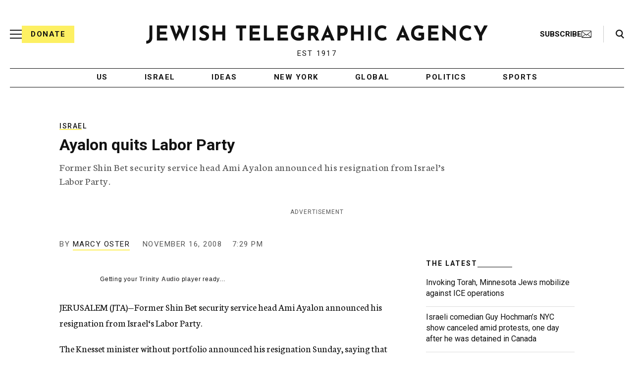

--- FILE ---
content_type: text/html; charset=UTF-8
request_url: https://www.jta.org/2008/11/16/israel/ayalon-quits-labor-party
body_size: 46322
content:

<!doctype html>
<html lang="en-US" class="no-js">
<head>
	<!-- DNS Prefetching -->
	<link rel="dns-prefetch" href="//fonts.googleapis.com">
	<link rel="dns-prefetch" href="//securepubads.g.doubleclick.net">
	<link rel="dns-prefetch" href="//www.googletagmanager.com">

	<meta charset="UTF-8"><script type="text/javascript">(window.NREUM||(NREUM={})).init={ajax:{deny_list:["bam.nr-data.net"]},feature_flags:["soft_nav"]};(window.NREUM||(NREUM={})).loader_config={licenseKey:"34f9066ae4",applicationID:"6329638",browserID:"6637279"};;/*! For license information please see nr-loader-rum-1.308.0.min.js.LICENSE.txt */
(()=>{var e,t,r={163:(e,t,r)=>{"use strict";r.d(t,{j:()=>E});var n=r(384),i=r(1741);var a=r(2555);r(860).K7.genericEvents;const s="experimental.resources",o="register",c=e=>{if(!e||"string"!=typeof e)return!1;try{document.createDocumentFragment().querySelector(e)}catch{return!1}return!0};var d=r(2614),u=r(944),l=r(8122);const f="[data-nr-mask]",g=e=>(0,l.a)(e,(()=>{const e={feature_flags:[],experimental:{allow_registered_children:!1,resources:!1},mask_selector:"*",block_selector:"[data-nr-block]",mask_input_options:{color:!1,date:!1,"datetime-local":!1,email:!1,month:!1,number:!1,range:!1,search:!1,tel:!1,text:!1,time:!1,url:!1,week:!1,textarea:!1,select:!1,password:!0}};return{ajax:{deny_list:void 0,block_internal:!0,enabled:!0,autoStart:!0},api:{get allow_registered_children(){return e.feature_flags.includes(o)||e.experimental.allow_registered_children},set allow_registered_children(t){e.experimental.allow_registered_children=t},duplicate_registered_data:!1},browser_consent_mode:{enabled:!1},distributed_tracing:{enabled:void 0,exclude_newrelic_header:void 0,cors_use_newrelic_header:void 0,cors_use_tracecontext_headers:void 0,allowed_origins:void 0},get feature_flags(){return e.feature_flags},set feature_flags(t){e.feature_flags=t},generic_events:{enabled:!0,autoStart:!0},harvest:{interval:30},jserrors:{enabled:!0,autoStart:!0},logging:{enabled:!0,autoStart:!0},metrics:{enabled:!0,autoStart:!0},obfuscate:void 0,page_action:{enabled:!0},page_view_event:{enabled:!0,autoStart:!0},page_view_timing:{enabled:!0,autoStart:!0},performance:{capture_marks:!1,capture_measures:!1,capture_detail:!0,resources:{get enabled(){return e.feature_flags.includes(s)||e.experimental.resources},set enabled(t){e.experimental.resources=t},asset_types:[],first_party_domains:[],ignore_newrelic:!0}},privacy:{cookies_enabled:!0},proxy:{assets:void 0,beacon:void 0},session:{expiresMs:d.wk,inactiveMs:d.BB},session_replay:{autoStart:!0,enabled:!1,preload:!1,sampling_rate:10,error_sampling_rate:100,collect_fonts:!1,inline_images:!1,fix_stylesheets:!0,mask_all_inputs:!0,get mask_text_selector(){return e.mask_selector},set mask_text_selector(t){c(t)?e.mask_selector="".concat(t,",").concat(f):""===t||null===t?e.mask_selector=f:(0,u.R)(5,t)},get block_class(){return"nr-block"},get ignore_class(){return"nr-ignore"},get mask_text_class(){return"nr-mask"},get block_selector(){return e.block_selector},set block_selector(t){c(t)?e.block_selector+=",".concat(t):""!==t&&(0,u.R)(6,t)},get mask_input_options(){return e.mask_input_options},set mask_input_options(t){t&&"object"==typeof t?e.mask_input_options={...t,password:!0}:(0,u.R)(7,t)}},session_trace:{enabled:!0,autoStart:!0},soft_navigations:{enabled:!0,autoStart:!0},spa:{enabled:!0,autoStart:!0},ssl:void 0,user_actions:{enabled:!0,elementAttributes:["id","className","tagName","type"]}}})());var p=r(6154),m=r(9324);let h=0;const v={buildEnv:m.F3,distMethod:m.Xs,version:m.xv,originTime:p.WN},b={consented:!1},y={appMetadata:{},get consented(){return this.session?.state?.consent||b.consented},set consented(e){b.consented=e},customTransaction:void 0,denyList:void 0,disabled:!1,harvester:void 0,isolatedBacklog:!1,isRecording:!1,loaderType:void 0,maxBytes:3e4,obfuscator:void 0,onerror:void 0,ptid:void 0,releaseIds:{},session:void 0,timeKeeper:void 0,registeredEntities:[],jsAttributesMetadata:{bytes:0},get harvestCount(){return++h}},_=e=>{const t=(0,l.a)(e,y),r=Object.keys(v).reduce((e,t)=>(e[t]={value:v[t],writable:!1,configurable:!0,enumerable:!0},e),{});return Object.defineProperties(t,r)};var w=r(5701);const x=e=>{const t=e.startsWith("http");e+="/",r.p=t?e:"https://"+e};var R=r(7836),k=r(3241);const A={accountID:void 0,trustKey:void 0,agentID:void 0,licenseKey:void 0,applicationID:void 0,xpid:void 0},S=e=>(0,l.a)(e,A),T=new Set;function E(e,t={},r,s){let{init:o,info:c,loader_config:d,runtime:u={},exposed:l=!0}=t;if(!c){const e=(0,n.pV)();o=e.init,c=e.info,d=e.loader_config}e.init=g(o||{}),e.loader_config=S(d||{}),c.jsAttributes??={},p.bv&&(c.jsAttributes.isWorker=!0),e.info=(0,a.D)(c);const f=e.init,m=[c.beacon,c.errorBeacon];T.has(e.agentIdentifier)||(f.proxy.assets&&(x(f.proxy.assets),m.push(f.proxy.assets)),f.proxy.beacon&&m.push(f.proxy.beacon),e.beacons=[...m],function(e){const t=(0,n.pV)();Object.getOwnPropertyNames(i.W.prototype).forEach(r=>{const n=i.W.prototype[r];if("function"!=typeof n||"constructor"===n)return;let a=t[r];e[r]&&!1!==e.exposed&&"micro-agent"!==e.runtime?.loaderType&&(t[r]=(...t)=>{const n=e[r](...t);return a?a(...t):n})})}(e),(0,n.US)("activatedFeatures",w.B)),u.denyList=[...f.ajax.deny_list||[],...f.ajax.block_internal?m:[]],u.ptid=e.agentIdentifier,u.loaderType=r,e.runtime=_(u),T.has(e.agentIdentifier)||(e.ee=R.ee.get(e.agentIdentifier),e.exposed=l,(0,k.W)({agentIdentifier:e.agentIdentifier,drained:!!w.B?.[e.agentIdentifier],type:"lifecycle",name:"initialize",feature:void 0,data:e.config})),T.add(e.agentIdentifier)}},384:(e,t,r)=>{"use strict";r.d(t,{NT:()=>s,US:()=>u,Zm:()=>o,bQ:()=>d,dV:()=>c,pV:()=>l});var n=r(6154),i=r(1863),a=r(1910);const s={beacon:"bam.nr-data.net",errorBeacon:"bam.nr-data.net"};function o(){return n.gm.NREUM||(n.gm.NREUM={}),void 0===n.gm.newrelic&&(n.gm.newrelic=n.gm.NREUM),n.gm.NREUM}function c(){let e=o();return e.o||(e.o={ST:n.gm.setTimeout,SI:n.gm.setImmediate||n.gm.setInterval,CT:n.gm.clearTimeout,XHR:n.gm.XMLHttpRequest,REQ:n.gm.Request,EV:n.gm.Event,PR:n.gm.Promise,MO:n.gm.MutationObserver,FETCH:n.gm.fetch,WS:n.gm.WebSocket},(0,a.i)(...Object.values(e.o))),e}function d(e,t){let r=o();r.initializedAgents??={},t.initializedAt={ms:(0,i.t)(),date:new Date},r.initializedAgents[e]=t}function u(e,t){o()[e]=t}function l(){return function(){let e=o();const t=e.info||{};e.info={beacon:s.beacon,errorBeacon:s.errorBeacon,...t}}(),function(){let e=o();const t=e.init||{};e.init={...t}}(),c(),function(){let e=o();const t=e.loader_config||{};e.loader_config={...t}}(),o()}},782:(e,t,r)=>{"use strict";r.d(t,{T:()=>n});const n=r(860).K7.pageViewTiming},860:(e,t,r)=>{"use strict";r.d(t,{$J:()=>u,K7:()=>c,P3:()=>d,XX:()=>i,Yy:()=>o,df:()=>a,qY:()=>n,v4:()=>s});const n="events",i="jserrors",a="browser/blobs",s="rum",o="browser/logs",c={ajax:"ajax",genericEvents:"generic_events",jserrors:i,logging:"logging",metrics:"metrics",pageAction:"page_action",pageViewEvent:"page_view_event",pageViewTiming:"page_view_timing",sessionReplay:"session_replay",sessionTrace:"session_trace",softNav:"soft_navigations",spa:"spa"},d={[c.pageViewEvent]:1,[c.pageViewTiming]:2,[c.metrics]:3,[c.jserrors]:4,[c.spa]:5,[c.ajax]:6,[c.sessionTrace]:7,[c.softNav]:8,[c.sessionReplay]:9,[c.logging]:10,[c.genericEvents]:11},u={[c.pageViewEvent]:s,[c.pageViewTiming]:n,[c.ajax]:n,[c.spa]:n,[c.softNav]:n,[c.metrics]:i,[c.jserrors]:i,[c.sessionTrace]:a,[c.sessionReplay]:a,[c.logging]:o,[c.genericEvents]:"ins"}},944:(e,t,r)=>{"use strict";r.d(t,{R:()=>i});var n=r(3241);function i(e,t){"function"==typeof console.debug&&(console.debug("New Relic Warning: https://github.com/newrelic/newrelic-browser-agent/blob/main/docs/warning-codes.md#".concat(e),t),(0,n.W)({agentIdentifier:null,drained:null,type:"data",name:"warn",feature:"warn",data:{code:e,secondary:t}}))}},1687:(e,t,r)=>{"use strict";r.d(t,{Ak:()=>d,Ze:()=>f,x3:()=>u});var n=r(3241),i=r(7836),a=r(3606),s=r(860),o=r(2646);const c={};function d(e,t){const r={staged:!1,priority:s.P3[t]||0};l(e),c[e].get(t)||c[e].set(t,r)}function u(e,t){e&&c[e]&&(c[e].get(t)&&c[e].delete(t),p(e,t,!1),c[e].size&&g(e))}function l(e){if(!e)throw new Error("agentIdentifier required");c[e]||(c[e]=new Map)}function f(e="",t="feature",r=!1){if(l(e),!e||!c[e].get(t)||r)return p(e,t);c[e].get(t).staged=!0,g(e)}function g(e){const t=Array.from(c[e]);t.every(([e,t])=>t.staged)&&(t.sort((e,t)=>e[1].priority-t[1].priority),t.forEach(([t])=>{c[e].delete(t),p(e,t)}))}function p(e,t,r=!0){const s=e?i.ee.get(e):i.ee,c=a.i.handlers;if(!s.aborted&&s.backlog&&c){if((0,n.W)({agentIdentifier:e,type:"lifecycle",name:"drain",feature:t}),r){const e=s.backlog[t],r=c[t];if(r){for(let t=0;e&&t<e.length;++t)m(e[t],r);Object.entries(r).forEach(([e,t])=>{Object.values(t||{}).forEach(t=>{t[0]?.on&&t[0]?.context()instanceof o.y&&t[0].on(e,t[1])})})}}s.isolatedBacklog||delete c[t],s.backlog[t]=null,s.emit("drain-"+t,[])}}function m(e,t){var r=e[1];Object.values(t[r]||{}).forEach(t=>{var r=e[0];if(t[0]===r){var n=t[1],i=e[3],a=e[2];n.apply(i,a)}})}},1738:(e,t,r)=>{"use strict";r.d(t,{U:()=>g,Y:()=>f});var n=r(3241),i=r(9908),a=r(1863),s=r(944),o=r(5701),c=r(3969),d=r(8362),u=r(860),l=r(4261);function f(e,t,r,a){const f=a||r;!f||f[e]&&f[e]!==d.d.prototype[e]||(f[e]=function(){(0,i.p)(c.xV,["API/"+e+"/called"],void 0,u.K7.metrics,r.ee),(0,n.W)({agentIdentifier:r.agentIdentifier,drained:!!o.B?.[r.agentIdentifier],type:"data",name:"api",feature:l.Pl+e,data:{}});try{return t.apply(this,arguments)}catch(e){(0,s.R)(23,e)}})}function g(e,t,r,n,s){const o=e.info;null===r?delete o.jsAttributes[t]:o.jsAttributes[t]=r,(s||null===r)&&(0,i.p)(l.Pl+n,[(0,a.t)(),t,r],void 0,"session",e.ee)}},1741:(e,t,r)=>{"use strict";r.d(t,{W:()=>a});var n=r(944),i=r(4261);class a{#e(e,...t){if(this[e]!==a.prototype[e])return this[e](...t);(0,n.R)(35,e)}addPageAction(e,t){return this.#e(i.hG,e,t)}register(e){return this.#e(i.eY,e)}recordCustomEvent(e,t){return this.#e(i.fF,e,t)}setPageViewName(e,t){return this.#e(i.Fw,e,t)}setCustomAttribute(e,t,r){return this.#e(i.cD,e,t,r)}noticeError(e,t){return this.#e(i.o5,e,t)}setUserId(e,t=!1){return this.#e(i.Dl,e,t)}setApplicationVersion(e){return this.#e(i.nb,e)}setErrorHandler(e){return this.#e(i.bt,e)}addRelease(e,t){return this.#e(i.k6,e,t)}log(e,t){return this.#e(i.$9,e,t)}start(){return this.#e(i.d3)}finished(e){return this.#e(i.BL,e)}recordReplay(){return this.#e(i.CH)}pauseReplay(){return this.#e(i.Tb)}addToTrace(e){return this.#e(i.U2,e)}setCurrentRouteName(e){return this.#e(i.PA,e)}interaction(e){return this.#e(i.dT,e)}wrapLogger(e,t,r){return this.#e(i.Wb,e,t,r)}measure(e,t){return this.#e(i.V1,e,t)}consent(e){return this.#e(i.Pv,e)}}},1863:(e,t,r)=>{"use strict";function n(){return Math.floor(performance.now())}r.d(t,{t:()=>n})},1910:(e,t,r)=>{"use strict";r.d(t,{i:()=>a});var n=r(944);const i=new Map;function a(...e){return e.every(e=>{if(i.has(e))return i.get(e);const t="function"==typeof e?e.toString():"",r=t.includes("[native code]"),a=t.includes("nrWrapper");return r||a||(0,n.R)(64,e?.name||t),i.set(e,r),r})}},2555:(e,t,r)=>{"use strict";r.d(t,{D:()=>o,f:()=>s});var n=r(384),i=r(8122);const a={beacon:n.NT.beacon,errorBeacon:n.NT.errorBeacon,licenseKey:void 0,applicationID:void 0,sa:void 0,queueTime:void 0,applicationTime:void 0,ttGuid:void 0,user:void 0,account:void 0,product:void 0,extra:void 0,jsAttributes:{},userAttributes:void 0,atts:void 0,transactionName:void 0,tNamePlain:void 0};function s(e){try{return!!e.licenseKey&&!!e.errorBeacon&&!!e.applicationID}catch(e){return!1}}const o=e=>(0,i.a)(e,a)},2614:(e,t,r)=>{"use strict";r.d(t,{BB:()=>s,H3:()=>n,g:()=>d,iL:()=>c,tS:()=>o,uh:()=>i,wk:()=>a});const n="NRBA",i="SESSION",a=144e5,s=18e5,o={STARTED:"session-started",PAUSE:"session-pause",RESET:"session-reset",RESUME:"session-resume",UPDATE:"session-update"},c={SAME_TAB:"same-tab",CROSS_TAB:"cross-tab"},d={OFF:0,FULL:1,ERROR:2}},2646:(e,t,r)=>{"use strict";r.d(t,{y:()=>n});class n{constructor(e){this.contextId=e}}},2843:(e,t,r)=>{"use strict";r.d(t,{G:()=>a,u:()=>i});var n=r(3878);function i(e,t=!1,r,i){(0,n.DD)("visibilitychange",function(){if(t)return void("hidden"===document.visibilityState&&e());e(document.visibilityState)},r,i)}function a(e,t,r){(0,n.sp)("pagehide",e,t,r)}},3241:(e,t,r)=>{"use strict";r.d(t,{W:()=>a});var n=r(6154);const i="newrelic";function a(e={}){try{n.gm.dispatchEvent(new CustomEvent(i,{detail:e}))}catch(e){}}},3606:(e,t,r)=>{"use strict";r.d(t,{i:()=>a});var n=r(9908);a.on=s;var i=a.handlers={};function a(e,t,r,a){s(a||n.d,i,e,t,r)}function s(e,t,r,i,a){a||(a="feature"),e||(e=n.d);var s=t[a]=t[a]||{};(s[r]=s[r]||[]).push([e,i])}},3878:(e,t,r)=>{"use strict";function n(e,t){return{capture:e,passive:!1,signal:t}}function i(e,t,r=!1,i){window.addEventListener(e,t,n(r,i))}function a(e,t,r=!1,i){document.addEventListener(e,t,n(r,i))}r.d(t,{DD:()=>a,jT:()=>n,sp:()=>i})},3969:(e,t,r)=>{"use strict";r.d(t,{TZ:()=>n,XG:()=>o,rs:()=>i,xV:()=>s,z_:()=>a});const n=r(860).K7.metrics,i="sm",a="cm",s="storeSupportabilityMetrics",o="storeEventMetrics"},4234:(e,t,r)=>{"use strict";r.d(t,{W:()=>a});var n=r(7836),i=r(1687);class a{constructor(e,t){this.agentIdentifier=e,this.ee=n.ee.get(e),this.featureName=t,this.blocked=!1}deregisterDrain(){(0,i.x3)(this.agentIdentifier,this.featureName)}}},4261:(e,t,r)=>{"use strict";r.d(t,{$9:()=>d,BL:()=>o,CH:()=>g,Dl:()=>_,Fw:()=>y,PA:()=>h,Pl:()=>n,Pv:()=>k,Tb:()=>l,U2:()=>a,V1:()=>R,Wb:()=>x,bt:()=>b,cD:()=>v,d3:()=>w,dT:()=>c,eY:()=>p,fF:()=>f,hG:()=>i,k6:()=>s,nb:()=>m,o5:()=>u});const n="api-",i="addPageAction",a="addToTrace",s="addRelease",o="finished",c="interaction",d="log",u="noticeError",l="pauseReplay",f="recordCustomEvent",g="recordReplay",p="register",m="setApplicationVersion",h="setCurrentRouteName",v="setCustomAttribute",b="setErrorHandler",y="setPageViewName",_="setUserId",w="start",x="wrapLogger",R="measure",k="consent"},5289:(e,t,r)=>{"use strict";r.d(t,{GG:()=>s,Qr:()=>c,sB:()=>o});var n=r(3878),i=r(6389);function a(){return"undefined"==typeof document||"complete"===document.readyState}function s(e,t){if(a())return e();const r=(0,i.J)(e),s=setInterval(()=>{a()&&(clearInterval(s),r())},500);(0,n.sp)("load",r,t)}function o(e){if(a())return e();(0,n.DD)("DOMContentLoaded",e)}function c(e){if(a())return e();(0,n.sp)("popstate",e)}},5607:(e,t,r)=>{"use strict";r.d(t,{W:()=>n});const n=(0,r(9566).bz)()},5701:(e,t,r)=>{"use strict";r.d(t,{B:()=>a,t:()=>s});var n=r(3241);const i=new Set,a={};function s(e,t){const r=t.agentIdentifier;a[r]??={},e&&"object"==typeof e&&(i.has(r)||(t.ee.emit("rumresp",[e]),a[r]=e,i.add(r),(0,n.W)({agentIdentifier:r,loaded:!0,drained:!0,type:"lifecycle",name:"load",feature:void 0,data:e})))}},6154:(e,t,r)=>{"use strict";r.d(t,{OF:()=>c,RI:()=>i,WN:()=>u,bv:()=>a,eN:()=>l,gm:()=>s,mw:()=>o,sb:()=>d});var n=r(1863);const i="undefined"!=typeof window&&!!window.document,a="undefined"!=typeof WorkerGlobalScope&&("undefined"!=typeof self&&self instanceof WorkerGlobalScope&&self.navigator instanceof WorkerNavigator||"undefined"!=typeof globalThis&&globalThis instanceof WorkerGlobalScope&&globalThis.navigator instanceof WorkerNavigator),s=i?window:"undefined"!=typeof WorkerGlobalScope&&("undefined"!=typeof self&&self instanceof WorkerGlobalScope&&self||"undefined"!=typeof globalThis&&globalThis instanceof WorkerGlobalScope&&globalThis),o=Boolean("hidden"===s?.document?.visibilityState),c=/iPad|iPhone|iPod/.test(s.navigator?.userAgent),d=c&&"undefined"==typeof SharedWorker,u=((()=>{const e=s.navigator?.userAgent?.match(/Firefox[/\s](\d+\.\d+)/);Array.isArray(e)&&e.length>=2&&e[1]})(),Date.now()-(0,n.t)()),l=()=>"undefined"!=typeof PerformanceNavigationTiming&&s?.performance?.getEntriesByType("navigation")?.[0]?.responseStart},6389:(e,t,r)=>{"use strict";function n(e,t=500,r={}){const n=r?.leading||!1;let i;return(...r)=>{n&&void 0===i&&(e.apply(this,r),i=setTimeout(()=>{i=clearTimeout(i)},t)),n||(clearTimeout(i),i=setTimeout(()=>{e.apply(this,r)},t))}}function i(e){let t=!1;return(...r)=>{t||(t=!0,e.apply(this,r))}}r.d(t,{J:()=>i,s:()=>n})},6630:(e,t,r)=>{"use strict";r.d(t,{T:()=>n});const n=r(860).K7.pageViewEvent},7699:(e,t,r)=>{"use strict";r.d(t,{It:()=>a,KC:()=>o,No:()=>i,qh:()=>s});var n=r(860);const i=16e3,a=1e6,s="SESSION_ERROR",o={[n.K7.logging]:!0,[n.K7.genericEvents]:!1,[n.K7.jserrors]:!1,[n.K7.ajax]:!1}},7836:(e,t,r)=>{"use strict";r.d(t,{P:()=>o,ee:()=>c});var n=r(384),i=r(8990),a=r(2646),s=r(5607);const o="nr@context:".concat(s.W),c=function e(t,r){var n={},s={},u={},l=!1;try{l=16===r.length&&d.initializedAgents?.[r]?.runtime.isolatedBacklog}catch(e){}var f={on:p,addEventListener:p,removeEventListener:function(e,t){var r=n[e];if(!r)return;for(var i=0;i<r.length;i++)r[i]===t&&r.splice(i,1)},emit:function(e,r,n,i,a){!1!==a&&(a=!0);if(c.aborted&&!i)return;t&&a&&t.emit(e,r,n);var o=g(n);m(e).forEach(e=>{e.apply(o,r)});var d=v()[s[e]];d&&d.push([f,e,r,o]);return o},get:h,listeners:m,context:g,buffer:function(e,t){const r=v();if(t=t||"feature",f.aborted)return;Object.entries(e||{}).forEach(([e,n])=>{s[n]=t,t in r||(r[t]=[])})},abort:function(){f._aborted=!0,Object.keys(f.backlog).forEach(e=>{delete f.backlog[e]})},isBuffering:function(e){return!!v()[s[e]]},debugId:r,backlog:l?{}:t&&"object"==typeof t.backlog?t.backlog:{},isolatedBacklog:l};return Object.defineProperty(f,"aborted",{get:()=>{let e=f._aborted||!1;return e||(t&&(e=t.aborted),e)}}),f;function g(e){return e&&e instanceof a.y?e:e?(0,i.I)(e,o,()=>new a.y(o)):new a.y(o)}function p(e,t){n[e]=m(e).concat(t)}function m(e){return n[e]||[]}function h(t){return u[t]=u[t]||e(f,t)}function v(){return f.backlog}}(void 0,"globalEE"),d=(0,n.Zm)();d.ee||(d.ee=c)},8122:(e,t,r)=>{"use strict";r.d(t,{a:()=>i});var n=r(944);function i(e,t){try{if(!e||"object"!=typeof e)return(0,n.R)(3);if(!t||"object"!=typeof t)return(0,n.R)(4);const r=Object.create(Object.getPrototypeOf(t),Object.getOwnPropertyDescriptors(t)),a=0===Object.keys(r).length?e:r;for(let s in a)if(void 0!==e[s])try{if(null===e[s]){r[s]=null;continue}Array.isArray(e[s])&&Array.isArray(t[s])?r[s]=Array.from(new Set([...e[s],...t[s]])):"object"==typeof e[s]&&"object"==typeof t[s]?r[s]=i(e[s],t[s]):r[s]=e[s]}catch(e){r[s]||(0,n.R)(1,e)}return r}catch(e){(0,n.R)(2,e)}}},8362:(e,t,r)=>{"use strict";r.d(t,{d:()=>a});var n=r(9566),i=r(1741);class a extends i.W{agentIdentifier=(0,n.LA)(16)}},8374:(e,t,r)=>{r.nc=(()=>{try{return document?.currentScript?.nonce}catch(e){}return""})()},8990:(e,t,r)=>{"use strict";r.d(t,{I:()=>i});var n=Object.prototype.hasOwnProperty;function i(e,t,r){if(n.call(e,t))return e[t];var i=r();if(Object.defineProperty&&Object.keys)try{return Object.defineProperty(e,t,{value:i,writable:!0,enumerable:!1}),i}catch(e){}return e[t]=i,i}},9324:(e,t,r)=>{"use strict";r.d(t,{F3:()=>i,Xs:()=>a,xv:()=>n});const n="1.308.0",i="PROD",a="CDN"},9566:(e,t,r)=>{"use strict";r.d(t,{LA:()=>o,bz:()=>s});var n=r(6154);const i="xxxxxxxx-xxxx-4xxx-yxxx-xxxxxxxxxxxx";function a(e,t){return e?15&e[t]:16*Math.random()|0}function s(){const e=n.gm?.crypto||n.gm?.msCrypto;let t,r=0;return e&&e.getRandomValues&&(t=e.getRandomValues(new Uint8Array(30))),i.split("").map(e=>"x"===e?a(t,r++).toString(16):"y"===e?(3&a()|8).toString(16):e).join("")}function o(e){const t=n.gm?.crypto||n.gm?.msCrypto;let r,i=0;t&&t.getRandomValues&&(r=t.getRandomValues(new Uint8Array(e)));const s=[];for(var o=0;o<e;o++)s.push(a(r,i++).toString(16));return s.join("")}},9908:(e,t,r)=>{"use strict";r.d(t,{d:()=>n,p:()=>i});var n=r(7836).ee.get("handle");function i(e,t,r,i,a){a?(a.buffer([e],i),a.emit(e,t,r)):(n.buffer([e],i),n.emit(e,t,r))}}},n={};function i(e){var t=n[e];if(void 0!==t)return t.exports;var a=n[e]={exports:{}};return r[e](a,a.exports,i),a.exports}i.m=r,i.d=(e,t)=>{for(var r in t)i.o(t,r)&&!i.o(e,r)&&Object.defineProperty(e,r,{enumerable:!0,get:t[r]})},i.f={},i.e=e=>Promise.all(Object.keys(i.f).reduce((t,r)=>(i.f[r](e,t),t),[])),i.u=e=>"nr-rum-1.308.0.min.js",i.o=(e,t)=>Object.prototype.hasOwnProperty.call(e,t),e={},t="NRBA-1.308.0.PROD:",i.l=(r,n,a,s)=>{if(e[r])e[r].push(n);else{var o,c;if(void 0!==a)for(var d=document.getElementsByTagName("script"),u=0;u<d.length;u++){var l=d[u];if(l.getAttribute("src")==r||l.getAttribute("data-webpack")==t+a){o=l;break}}if(!o){c=!0;var f={296:"sha512-+MIMDsOcckGXa1EdWHqFNv7P+JUkd5kQwCBr3KE6uCvnsBNUrdSt4a/3/L4j4TxtnaMNjHpza2/erNQbpacJQA=="};(o=document.createElement("script")).charset="utf-8",i.nc&&o.setAttribute("nonce",i.nc),o.setAttribute("data-webpack",t+a),o.src=r,0!==o.src.indexOf(window.location.origin+"/")&&(o.crossOrigin="anonymous"),f[s]&&(o.integrity=f[s])}e[r]=[n];var g=(t,n)=>{o.onerror=o.onload=null,clearTimeout(p);var i=e[r];if(delete e[r],o.parentNode&&o.parentNode.removeChild(o),i&&i.forEach(e=>e(n)),t)return t(n)},p=setTimeout(g.bind(null,void 0,{type:"timeout",target:o}),12e4);o.onerror=g.bind(null,o.onerror),o.onload=g.bind(null,o.onload),c&&document.head.appendChild(o)}},i.r=e=>{"undefined"!=typeof Symbol&&Symbol.toStringTag&&Object.defineProperty(e,Symbol.toStringTag,{value:"Module"}),Object.defineProperty(e,"__esModule",{value:!0})},i.p="https://js-agent.newrelic.com/",(()=>{var e={374:0,840:0};i.f.j=(t,r)=>{var n=i.o(e,t)?e[t]:void 0;if(0!==n)if(n)r.push(n[2]);else{var a=new Promise((r,i)=>n=e[t]=[r,i]);r.push(n[2]=a);var s=i.p+i.u(t),o=new Error;i.l(s,r=>{if(i.o(e,t)&&(0!==(n=e[t])&&(e[t]=void 0),n)){var a=r&&("load"===r.type?"missing":r.type),s=r&&r.target&&r.target.src;o.message="Loading chunk "+t+" failed: ("+a+": "+s+")",o.name="ChunkLoadError",o.type=a,o.request=s,n[1](o)}},"chunk-"+t,t)}};var t=(t,r)=>{var n,a,[s,o,c]=r,d=0;if(s.some(t=>0!==e[t])){for(n in o)i.o(o,n)&&(i.m[n]=o[n]);if(c)c(i)}for(t&&t(r);d<s.length;d++)a=s[d],i.o(e,a)&&e[a]&&e[a][0](),e[a]=0},r=self["webpackChunk:NRBA-1.308.0.PROD"]=self["webpackChunk:NRBA-1.308.0.PROD"]||[];r.forEach(t.bind(null,0)),r.push=t.bind(null,r.push.bind(r))})(),(()=>{"use strict";i(8374);var e=i(8362),t=i(860);const r=Object.values(t.K7);var n=i(163);var a=i(9908),s=i(1863),o=i(4261),c=i(1738);var d=i(1687),u=i(4234),l=i(5289),f=i(6154),g=i(944),p=i(384);const m=e=>f.RI&&!0===e?.privacy.cookies_enabled;function h(e){return!!(0,p.dV)().o.MO&&m(e)&&!0===e?.session_trace.enabled}var v=i(6389),b=i(7699);class y extends u.W{constructor(e,t){super(e.agentIdentifier,t),this.agentRef=e,this.abortHandler=void 0,this.featAggregate=void 0,this.loadedSuccessfully=void 0,this.onAggregateImported=new Promise(e=>{this.loadedSuccessfully=e}),this.deferred=Promise.resolve(),!1===e.init[this.featureName].autoStart?this.deferred=new Promise((t,r)=>{this.ee.on("manual-start-all",(0,v.J)(()=>{(0,d.Ak)(e.agentIdentifier,this.featureName),t()}))}):(0,d.Ak)(e.agentIdentifier,t)}importAggregator(e,t,r={}){if(this.featAggregate)return;const n=async()=>{let n;await this.deferred;try{if(m(e.init)){const{setupAgentSession:t}=await i.e(296).then(i.bind(i,3305));n=t(e)}}catch(e){(0,g.R)(20,e),this.ee.emit("internal-error",[e]),(0,a.p)(b.qh,[e],void 0,this.featureName,this.ee)}try{if(!this.#t(this.featureName,n,e.init))return(0,d.Ze)(this.agentIdentifier,this.featureName),void this.loadedSuccessfully(!1);const{Aggregate:i}=await t();this.featAggregate=new i(e,r),e.runtime.harvester.initializedAggregates.push(this.featAggregate),this.loadedSuccessfully(!0)}catch(e){(0,g.R)(34,e),this.abortHandler?.(),(0,d.Ze)(this.agentIdentifier,this.featureName,!0),this.loadedSuccessfully(!1),this.ee&&this.ee.abort()}};f.RI?(0,l.GG)(()=>n(),!0):n()}#t(e,r,n){if(this.blocked)return!1;switch(e){case t.K7.sessionReplay:return h(n)&&!!r;case t.K7.sessionTrace:return!!r;default:return!0}}}var _=i(6630),w=i(2614),x=i(3241);class R extends y{static featureName=_.T;constructor(e){var t;super(e,_.T),this.setupInspectionEvents(e.agentIdentifier),t=e,(0,c.Y)(o.Fw,function(e,r){"string"==typeof e&&("/"!==e.charAt(0)&&(e="/"+e),t.runtime.customTransaction=(r||"http://custom.transaction")+e,(0,a.p)(o.Pl+o.Fw,[(0,s.t)()],void 0,void 0,t.ee))},t),this.importAggregator(e,()=>i.e(296).then(i.bind(i,3943)))}setupInspectionEvents(e){const t=(t,r)=>{t&&(0,x.W)({agentIdentifier:e,timeStamp:t.timeStamp,loaded:"complete"===t.target.readyState,type:"window",name:r,data:t.target.location+""})};(0,l.sB)(e=>{t(e,"DOMContentLoaded")}),(0,l.GG)(e=>{t(e,"load")}),(0,l.Qr)(e=>{t(e,"navigate")}),this.ee.on(w.tS.UPDATE,(t,r)=>{(0,x.W)({agentIdentifier:e,type:"lifecycle",name:"session",data:r})})}}class k extends e.d{constructor(e){var t;(super(),f.gm)?(this.features={},(0,p.bQ)(this.agentIdentifier,this),this.desiredFeatures=new Set(e.features||[]),this.desiredFeatures.add(R),(0,n.j)(this,e,e.loaderType||"agent"),t=this,(0,c.Y)(o.cD,function(e,r,n=!1){if("string"==typeof e){if(["string","number","boolean"].includes(typeof r)||null===r)return(0,c.U)(t,e,r,o.cD,n);(0,g.R)(40,typeof r)}else(0,g.R)(39,typeof e)},t),function(e){(0,c.Y)(o.Dl,function(t,r=!1){if("string"!=typeof t&&null!==t)return void(0,g.R)(41,typeof t);const n=e.info.jsAttributes["enduser.id"];r&&null!=n&&n!==t?(0,a.p)(o.Pl+"setUserIdAndResetSession",[t],void 0,"session",e.ee):(0,c.U)(e,"enduser.id",t,o.Dl,!0)},e)}(this),function(e){(0,c.Y)(o.nb,function(t){if("string"==typeof t||null===t)return(0,c.U)(e,"application.version",t,o.nb,!1);(0,g.R)(42,typeof t)},e)}(this),function(e){(0,c.Y)(o.d3,function(){e.ee.emit("manual-start-all")},e)}(this),function(e){(0,c.Y)(o.Pv,function(t=!0){if("boolean"==typeof t){if((0,a.p)(o.Pl+o.Pv,[t],void 0,"session",e.ee),e.runtime.consented=t,t){const t=e.features.page_view_event;t.onAggregateImported.then(e=>{const r=t.featAggregate;e&&!r.sentRum&&r.sendRum()})}}else(0,g.R)(65,typeof t)},e)}(this),this.run()):(0,g.R)(21)}get config(){return{info:this.info,init:this.init,loader_config:this.loader_config,runtime:this.runtime}}get api(){return this}run(){try{const e=function(e){const t={};return r.forEach(r=>{t[r]=!!e[r]?.enabled}),t}(this.init),n=[...this.desiredFeatures];n.sort((e,r)=>t.P3[e.featureName]-t.P3[r.featureName]),n.forEach(r=>{if(!e[r.featureName]&&r.featureName!==t.K7.pageViewEvent)return;if(r.featureName===t.K7.spa)return void(0,g.R)(67);const n=function(e){switch(e){case t.K7.ajax:return[t.K7.jserrors];case t.K7.sessionTrace:return[t.K7.ajax,t.K7.pageViewEvent];case t.K7.sessionReplay:return[t.K7.sessionTrace];case t.K7.pageViewTiming:return[t.K7.pageViewEvent];default:return[]}}(r.featureName).filter(e=>!(e in this.features));n.length>0&&(0,g.R)(36,{targetFeature:r.featureName,missingDependencies:n}),this.features[r.featureName]=new r(this)})}catch(e){(0,g.R)(22,e);for(const e in this.features)this.features[e].abortHandler?.();const t=(0,p.Zm)();delete t.initializedAgents[this.agentIdentifier]?.features,delete this.sharedAggregator;return t.ee.get(this.agentIdentifier).abort(),!1}}}var A=i(2843),S=i(782);class T extends y{static featureName=S.T;constructor(e){super(e,S.T),f.RI&&((0,A.u)(()=>(0,a.p)("docHidden",[(0,s.t)()],void 0,S.T,this.ee),!0),(0,A.G)(()=>(0,a.p)("winPagehide",[(0,s.t)()],void 0,S.T,this.ee)),this.importAggregator(e,()=>i.e(296).then(i.bind(i,2117))))}}var E=i(3969);class I extends y{static featureName=E.TZ;constructor(e){super(e,E.TZ),f.RI&&document.addEventListener("securitypolicyviolation",e=>{(0,a.p)(E.xV,["Generic/CSPViolation/Detected"],void 0,this.featureName,this.ee)}),this.importAggregator(e,()=>i.e(296).then(i.bind(i,9623)))}}new k({features:[R,T,I],loaderType:"lite"})})()})();</script>
	<meta name="viewport" content="width=device-width, initial-scale=1">
	<link rel="profile" href="http://gmpg.org/xfn/11">
	<script>
		document.documentElement.className = document.documentElement.className.replace('no-js', ' ');
		document.documentElement.className += ' js ';
	</script>
	<meta name='robots' content='index, follow, max-image-preview:large, max-snippet:-1, max-video-preview:-1' />
<!-- InMobi Choice. Consent Manager Tag v3.0 (for TCF 2.2) -->
<script type="text/javascript" async=true>
(function() {
  var host = window.location.hostname;
  var element = document.createElement('script');
  var firstScript = document.getElementsByTagName('script')[0];
  var url = 'https://cmp.inmobi.com'
    .concat('/choice/', 'GANCBjEfRH5Fe', '/', host, '/choice.js?tag_version=V3');
  var uspTries = 0;
  var uspTriesLimit = 3;
  element.async = true;
  element.type = 'text/javascript';
  element.src = url;

  firstScript.parentNode.insertBefore(element, firstScript);

  function makeStub() {
    var TCF_LOCATOR_NAME = '__tcfapiLocator';
    var queue = [];
    var win = window;
    var cmpFrame;

    function addFrame() {
      var doc = win.document;
      var otherCMP = !!(win.frames[TCF_LOCATOR_NAME]);

      if (!otherCMP) {
        if (doc.body) {
          var iframe = doc.createElement('iframe');

          iframe.style.cssText = 'display:none';
          iframe.name = TCF_LOCATOR_NAME;
          doc.body.appendChild(iframe);
        } else {
          setTimeout(addFrame, 5);
        }
      }
      return !otherCMP;
    }

    function tcfAPIHandler() {
      var gdprApplies;
      var args = arguments;

      if (!args.length) {
        return queue;
      } else if (args[0] === 'setGdprApplies') {
        if (
          args.length > 3 &&
          args[2] === 2 &&
          typeof args[3] === 'boolean'
        ) {
          gdprApplies = args[3];
          if (typeof args[2] === 'function') {
            args[2]('set', true);
          }
        }
      } else if (args[0] === 'ping') {
        var retr = {
          gdprApplies: gdprApplies,
          cmpLoaded: false,
          cmpStatus: 'stub'
        };

        if (typeof args[2] === 'function') {
          args[2](retr);
        }
      } else {
        if(args[0] === 'init' && typeof args[3] === 'object') {
          args[3] = Object.assign(args[3], { tag_version: 'V3' });
        }
        queue.push(args);
      }
    }

    function postMessageEventHandler(event) {
      var msgIsString = typeof event.data === 'string';
      var json = {};

      try {
        if (msgIsString) {
          json = JSON.parse(event.data);
        } else {
          json = event.data;
        }
      } catch (ignore) {}

      var payload = json.__tcfapiCall;

      if (payload) {
        window.__tcfapi(
          payload.command,
          payload.version,
          function(retValue, success) {
            var returnMsg = {
              __tcfapiReturn: {
                returnValue: retValue,
                success: success,
                callId: payload.callId
              }
            };
            if (msgIsString) {
              returnMsg = JSON.stringify(returnMsg);
            }
            if (event && event.source && event.source.postMessage) {
              event.source.postMessage(returnMsg, '*');
            }
          },
          payload.parameter
        );
      }
    }

    while (win) {
      try {
        if (win.frames[TCF_LOCATOR_NAME]) {
          cmpFrame = win;
          break;
        }
      } catch (ignore) {}

      if (win === window.top) {
        break;
      }
      win = win.parent;
    }
    if (!cmpFrame) {
      addFrame();
      win.__tcfapi = tcfAPIHandler;
      win.addEventListener('message', postMessageEventHandler, false);
    }
  };

  makeStub();

  var uspStubFunction = function() {
    var arg = arguments;
    if (typeof window.__uspapi !== uspStubFunction) {
      setTimeout(function() {
        if (typeof window.__uspapi !== 'undefined') {
          window.__uspapi.apply(window.__uspapi, arg);
        }
      }, 500);
    }
  };

  var checkIfUspIsReady = function() {
    uspTries++;
    if (window.__uspapi === uspStubFunction && uspTries < uspTriesLimit) {
      console.warn('USP is not accessible');
    } else {
      clearInterval(uspInterval);
    }
  };

  if (typeof window.__uspapi === 'undefined') {
    window.__uspapi = uspStubFunction;
    var uspInterval = setInterval(checkIfUspIsReady, 6000);
  }
})();
</script>
<!-- End InMobi Choice. Consent Manager Tag v3.0 (for TCF 2.2) -->

	<!-- This site is optimized with the Yoast SEO plugin v25.8 - https://yoast.com/wordpress/plugins/seo/ -->
	<title>Ayalon quits Labor Party - Jewish Telegraphic Agency</title>
	<link rel="canonical" href="https://www.jta.org/2008/11/16/israel/ayalon-quits-labor-party" />
	<meta property="og:locale" content="en_US" />
	<meta property="og:type" content="article" />
	<meta property="og:title" content="Ayalon quits Labor Party - Jewish Telegraphic Agency" />
	<meta property="og:description" content="Former Shin Bet security service head Ami Ayalon announced his resignation from Israel&#039;s Labor Party." />
	<meta property="og:url" content="https://www.jta.org/2008/11/16/israel/ayalon-quits-labor-party" />
	<meta property="og:site_name" content="Jewish Telegraphic Agency" />
	<meta property="article:published_time" content="2008-11-17T00:29:00+00:00" />
	<meta property="og:image" content="https://www.jta.org/wp-content/uploads/2018/12/jta-long-logo-bw.jpg" />
	<meta property="og:image:width" content="600" />
	<meta property="og:image:height" content="315" />
	<meta property="og:image:type" content="image/jpeg" />
	<meta name="author" content="Marcy Oster" />
	<meta name="twitter:card" content="summary_large_image" />
	<meta name="twitter:label1" content="Written by" />
	<meta name="twitter:data1" content="Marcy Oster" />
	<meta name="twitter:label2" content="Est. reading time" />
	<meta name="twitter:data2" content="1 minute" />
	<script type="application/ld+json" class="yoast-schema-graph">{"@context":"https://schema.org","@graph":[{"@type":"NewsArticle","@id":"https://www.jta.org/2008/11/16/israel/ayalon-quits-labor-party#article","isPartOf":{"@id":"https://www.jta.org/2008/11/16/israel/ayalon-quits-labor-party"},"author":[{"@id":"https://www.jta.org/#/schema/person/image/425306da79569bb9c492fb48e189d2f0"}],"headline":"Ayalon quits Labor Party","datePublished":"2008-11-17T00:29:00+00:00","mainEntityOfPage":{"@id":"https://www.jta.org/2008/11/16/israel/ayalon-quits-labor-party"},"wordCount":104,"publisher":{"@id":"https://www.jta.org/#organization"},"keywords":["News &amp; Opinion"],"articleSection":["Israel"],"inLanguage":"en-US","copyrightYear":"2008","copyrightHolder":{"@id":"https://www.jta.org/#organization"}},{"@type":"WebPage","@id":"https://www.jta.org/2008/11/16/israel/ayalon-quits-labor-party","url":"https://www.jta.org/2008/11/16/israel/ayalon-quits-labor-party","name":"Ayalon quits Labor Party - Jewish Telegraphic Agency","isPartOf":{"@id":"https://www.jta.org/#website"},"datePublished":"2008-11-17T00:29:00+00:00","inLanguage":"en-US","potentialAction":[{"@type":"ReadAction","target":["https://www.jta.org/2008/11/16/israel/ayalon-quits-labor-party"]}]},{"@type":"WebSite","@id":"https://www.jta.org/#website","url":"https://www.jta.org/","name":"Jewish Telegraphic Agency","description":"The Global Jewish News Source","publisher":{"@id":"https://www.jta.org/#organization"},"potentialAction":[{"@type":"SearchAction","target":{"@type":"EntryPoint","urlTemplate":"https://www.jta.org/?s={search_term_string}"},"query-input":{"@type":"PropertyValueSpecification","valueRequired":true,"valueName":"search_term_string"}}],"inLanguage":"en-US"},{"@type":["Organization","NewsMediaOrganization"],"@id":"https://www.jta.org/#organization","name":"Jewish Telegraphic Agency","url":"https://www.jta.org/","logo":{"@type":"ImageObject","inLanguage":"en-US","@id":"https://www.jta.org/#/schema/logo/image/","url":"https://www.jta.org/wp-content/uploads/2018/12/jta-long-logo-bw.jpg","contentUrl":"https://www.jta.org/wp-content/uploads/2018/12/jta-long-logo-bw.jpg","width":600,"height":315,"caption":"Jewish Telegraphic Agency"},"image":{"@id":"https://www.jta.org/#/schema/logo/image/"}},{"@type":"Person","@id":"https://www.jta.org/#/schema/person/image/425306da79569bb9c492fb48e189d2f0","name":"Marcy Oster","image":{"@type":"ImageObject","inLanguage":"en-US","@id":"https://www.jta.org/#/schema/person/image/f45973df13ac6b8aca658d6946f48693","url":"https://www.jta.org/wp-content/uploads/2013/05/marcy-oster-e1430254755874-156x156.jpg","contentUrl":"https://www.jta.org/wp-content/uploads/2013/05/marcy-oster-e1430254755874-156x156.jpg","width":156,"height":156,"caption":"Marcy Oster"},"description":"Marcy Oster was a writer and editor at JTA from 2011-2020. She worked at the Cleveland Jewish News for more than a decade and was a senior staff reporter before moving to Israel in 2000. She has won several awards for her writing from The Press Club of Cleveland, the Society for Professional Journalists, Women in Communications and the American Jewish Press Association.","url":"https://www.jta.org/author/marcy-oster"}]}</script>
	<!-- / Yoast SEO plugin. -->


<link rel='dns-prefetch' href='//www.google.com' />
<link rel='dns-prefetch' href='//cdn.parsely.com' />
<link rel='dns-prefetch' href='//forms.jta.org' />
<link rel='dns-prefetch' href='//giving.classy.org' />
<link rel='dns-prefetch' href='//stats.wp.com' />
<link rel='dns-prefetch' href='//fonts.googleapis.com' />
<link rel="alternate" type="application/rss+xml" title="Jewish Telegraphic Agency &raquo; Feed" href="https://www.jta.org/feed" />
<link rel="alternate" title="oEmbed (JSON)" type="application/json+oembed" href="https://www.jta.org/wp-json/oembed/1.0/embed?url=https%3A%2F%2Fwww.jta.org%2F2008%2F11%2F16%2Fisrael%2Fayalon-quits-labor-party" />
<link rel="alternate" title="oEmbed (XML)" type="text/xml+oembed" href="https://www.jta.org/wp-json/oembed/1.0/embed?url=https%3A%2F%2Fwww.jta.org%2F2008%2F11%2F16%2Fisrael%2Fayalon-quits-labor-party&#038;format=xml" />
<style id='wp-img-auto-sizes-contain-inline-css' type='text/css'>
img:is([sizes=auto i],[sizes^="auto," i]){contain-intrinsic-size:3000px 1500px}
/*# sourceURL=wp-img-auto-sizes-contain-inline-css */
</style>
<style id='wp-emoji-styles-inline-css' type='text/css'>

	img.wp-smiley, img.emoji {
		display: inline !important;
		border: none !important;
		box-shadow: none !important;
		height: 1em !important;
		width: 1em !important;
		margin: 0 0.07em !important;
		vertical-align: -0.1em !important;
		background: none !important;
		padding: 0 !important;
	}
/*# sourceURL=wp-emoji-styles-inline-css */
</style>
<style id='wp-block-library-inline-css' type='text/css'>
:root{--wp-block-synced-color:#7a00df;--wp-block-synced-color--rgb:122,0,223;--wp-bound-block-color:var(--wp-block-synced-color);--wp-editor-canvas-background:#ddd;--wp-admin-theme-color:#007cba;--wp-admin-theme-color--rgb:0,124,186;--wp-admin-theme-color-darker-10:#006ba1;--wp-admin-theme-color-darker-10--rgb:0,107,160.5;--wp-admin-theme-color-darker-20:#005a87;--wp-admin-theme-color-darker-20--rgb:0,90,135;--wp-admin-border-width-focus:2px}@media (min-resolution:192dpi){:root{--wp-admin-border-width-focus:1.5px}}.wp-element-button{cursor:pointer}:root .has-very-light-gray-background-color{background-color:#eee}:root .has-very-dark-gray-background-color{background-color:#313131}:root .has-very-light-gray-color{color:#eee}:root .has-very-dark-gray-color{color:#313131}:root .has-vivid-green-cyan-to-vivid-cyan-blue-gradient-background{background:linear-gradient(135deg,#00d084,#0693e3)}:root .has-purple-crush-gradient-background{background:linear-gradient(135deg,#34e2e4,#4721fb 50%,#ab1dfe)}:root .has-hazy-dawn-gradient-background{background:linear-gradient(135deg,#faaca8,#dad0ec)}:root .has-subdued-olive-gradient-background{background:linear-gradient(135deg,#fafae1,#67a671)}:root .has-atomic-cream-gradient-background{background:linear-gradient(135deg,#fdd79a,#004a59)}:root .has-nightshade-gradient-background{background:linear-gradient(135deg,#330968,#31cdcf)}:root .has-midnight-gradient-background{background:linear-gradient(135deg,#020381,#2874fc)}:root{--wp--preset--font-size--normal:16px;--wp--preset--font-size--huge:42px}.has-regular-font-size{font-size:1em}.has-larger-font-size{font-size:2.625em}.has-normal-font-size{font-size:var(--wp--preset--font-size--normal)}.has-huge-font-size{font-size:var(--wp--preset--font-size--huge)}.has-text-align-center{text-align:center}.has-text-align-left{text-align:left}.has-text-align-right{text-align:right}.has-fit-text{white-space:nowrap!important}#end-resizable-editor-section{display:none}.aligncenter{clear:both}.items-justified-left{justify-content:flex-start}.items-justified-center{justify-content:center}.items-justified-right{justify-content:flex-end}.items-justified-space-between{justify-content:space-between}.screen-reader-text{border:0;clip-path:inset(50%);height:1px;margin:-1px;overflow:hidden;padding:0;position:absolute;width:1px;word-wrap:normal!important}.screen-reader-text:focus{background-color:#ddd;clip-path:none;color:#444;display:block;font-size:1em;height:auto;left:5px;line-height:normal;padding:15px 23px 14px;text-decoration:none;top:5px;width:auto;z-index:100000}html :where(.has-border-color){border-style:solid}html :where([style*=border-top-color]){border-top-style:solid}html :where([style*=border-right-color]){border-right-style:solid}html :where([style*=border-bottom-color]){border-bottom-style:solid}html :where([style*=border-left-color]){border-left-style:solid}html :where([style*=border-width]){border-style:solid}html :where([style*=border-top-width]){border-top-style:solid}html :where([style*=border-right-width]){border-right-style:solid}html :where([style*=border-bottom-width]){border-bottom-style:solid}html :where([style*=border-left-width]){border-left-style:solid}html :where(img[class*=wp-image-]){height:auto;max-width:100%}:where(figure){margin:0 0 1em}html :where(.is-position-sticky){--wp-admin--admin-bar--position-offset:var(--wp-admin--admin-bar--height,0px)}@media screen and (max-width:600px){html :where(.is-position-sticky){--wp-admin--admin-bar--position-offset:0px}}

/*# sourceURL=wp-block-library-inline-css */
</style><style id='global-styles-inline-css' type='text/css'>
:root{--wp--preset--aspect-ratio--square: 1;--wp--preset--aspect-ratio--4-3: 4/3;--wp--preset--aspect-ratio--3-4: 3/4;--wp--preset--aspect-ratio--3-2: 3/2;--wp--preset--aspect-ratio--2-3: 2/3;--wp--preset--aspect-ratio--16-9: 16/9;--wp--preset--aspect-ratio--9-16: 9/16;--wp--preset--color--black: #000000;--wp--preset--color--cyan-bluish-gray: #abb8c3;--wp--preset--color--white: #ffffff;--wp--preset--color--pale-pink: #f78da7;--wp--preset--color--vivid-red: #cf2e2e;--wp--preset--color--luminous-vivid-orange: #ff6900;--wp--preset--color--luminous-vivid-amber: #fcb900;--wp--preset--color--light-green-cyan: #7bdcb5;--wp--preset--color--vivid-green-cyan: #00d084;--wp--preset--color--pale-cyan-blue: #8ed1fc;--wp--preset--color--vivid-cyan-blue: #0693e3;--wp--preset--color--vivid-purple: #9b51e0;--wp--preset--gradient--vivid-cyan-blue-to-vivid-purple: linear-gradient(135deg,rgb(6,147,227) 0%,rgb(155,81,224) 100%);--wp--preset--gradient--light-green-cyan-to-vivid-green-cyan: linear-gradient(135deg,rgb(122,220,180) 0%,rgb(0,208,130) 100%);--wp--preset--gradient--luminous-vivid-amber-to-luminous-vivid-orange: linear-gradient(135deg,rgb(252,185,0) 0%,rgb(255,105,0) 100%);--wp--preset--gradient--luminous-vivid-orange-to-vivid-red: linear-gradient(135deg,rgb(255,105,0) 0%,rgb(207,46,46) 100%);--wp--preset--gradient--very-light-gray-to-cyan-bluish-gray: linear-gradient(135deg,rgb(238,238,238) 0%,rgb(169,184,195) 100%);--wp--preset--gradient--cool-to-warm-spectrum: linear-gradient(135deg,rgb(74,234,220) 0%,rgb(151,120,209) 20%,rgb(207,42,186) 40%,rgb(238,44,130) 60%,rgb(251,105,98) 80%,rgb(254,248,76) 100%);--wp--preset--gradient--blush-light-purple: linear-gradient(135deg,rgb(255,206,236) 0%,rgb(152,150,240) 100%);--wp--preset--gradient--blush-bordeaux: linear-gradient(135deg,rgb(254,205,165) 0%,rgb(254,45,45) 50%,rgb(107,0,62) 100%);--wp--preset--gradient--luminous-dusk: linear-gradient(135deg,rgb(255,203,112) 0%,rgb(199,81,192) 50%,rgb(65,88,208) 100%);--wp--preset--gradient--pale-ocean: linear-gradient(135deg,rgb(255,245,203) 0%,rgb(182,227,212) 50%,rgb(51,167,181) 100%);--wp--preset--gradient--electric-grass: linear-gradient(135deg,rgb(202,248,128) 0%,rgb(113,206,126) 100%);--wp--preset--gradient--midnight: linear-gradient(135deg,rgb(2,3,129) 0%,rgb(40,116,252) 100%);--wp--preset--font-size--small: 13px;--wp--preset--font-size--medium: 20px;--wp--preset--font-size--large: 36px;--wp--preset--font-size--x-large: 42px;--wp--preset--spacing--20: 0.44rem;--wp--preset--spacing--30: 0.67rem;--wp--preset--spacing--40: 1rem;--wp--preset--spacing--50: 1.5rem;--wp--preset--spacing--60: 2.25rem;--wp--preset--spacing--70: 3.38rem;--wp--preset--spacing--80: 5.06rem;--wp--preset--shadow--natural: 6px 6px 9px rgba(0, 0, 0, 0.2);--wp--preset--shadow--deep: 12px 12px 50px rgba(0, 0, 0, 0.4);--wp--preset--shadow--sharp: 6px 6px 0px rgba(0, 0, 0, 0.2);--wp--preset--shadow--outlined: 6px 6px 0px -3px rgb(255, 255, 255), 6px 6px rgb(0, 0, 0);--wp--preset--shadow--crisp: 6px 6px 0px rgb(0, 0, 0);}:where(.is-layout-flex){gap: 0.5em;}:where(.is-layout-grid){gap: 0.5em;}body .is-layout-flex{display: flex;}.is-layout-flex{flex-wrap: wrap;align-items: center;}.is-layout-flex > :is(*, div){margin: 0;}body .is-layout-grid{display: grid;}.is-layout-grid > :is(*, div){margin: 0;}:where(.wp-block-columns.is-layout-flex){gap: 2em;}:where(.wp-block-columns.is-layout-grid){gap: 2em;}:where(.wp-block-post-template.is-layout-flex){gap: 1.25em;}:where(.wp-block-post-template.is-layout-grid){gap: 1.25em;}.has-black-color{color: var(--wp--preset--color--black) !important;}.has-cyan-bluish-gray-color{color: var(--wp--preset--color--cyan-bluish-gray) !important;}.has-white-color{color: var(--wp--preset--color--white) !important;}.has-pale-pink-color{color: var(--wp--preset--color--pale-pink) !important;}.has-vivid-red-color{color: var(--wp--preset--color--vivid-red) !important;}.has-luminous-vivid-orange-color{color: var(--wp--preset--color--luminous-vivid-orange) !important;}.has-luminous-vivid-amber-color{color: var(--wp--preset--color--luminous-vivid-amber) !important;}.has-light-green-cyan-color{color: var(--wp--preset--color--light-green-cyan) !important;}.has-vivid-green-cyan-color{color: var(--wp--preset--color--vivid-green-cyan) !important;}.has-pale-cyan-blue-color{color: var(--wp--preset--color--pale-cyan-blue) !important;}.has-vivid-cyan-blue-color{color: var(--wp--preset--color--vivid-cyan-blue) !important;}.has-vivid-purple-color{color: var(--wp--preset--color--vivid-purple) !important;}.has-black-background-color{background-color: var(--wp--preset--color--black) !important;}.has-cyan-bluish-gray-background-color{background-color: var(--wp--preset--color--cyan-bluish-gray) !important;}.has-white-background-color{background-color: var(--wp--preset--color--white) !important;}.has-pale-pink-background-color{background-color: var(--wp--preset--color--pale-pink) !important;}.has-vivid-red-background-color{background-color: var(--wp--preset--color--vivid-red) !important;}.has-luminous-vivid-orange-background-color{background-color: var(--wp--preset--color--luminous-vivid-orange) !important;}.has-luminous-vivid-amber-background-color{background-color: var(--wp--preset--color--luminous-vivid-amber) !important;}.has-light-green-cyan-background-color{background-color: var(--wp--preset--color--light-green-cyan) !important;}.has-vivid-green-cyan-background-color{background-color: var(--wp--preset--color--vivid-green-cyan) !important;}.has-pale-cyan-blue-background-color{background-color: var(--wp--preset--color--pale-cyan-blue) !important;}.has-vivid-cyan-blue-background-color{background-color: var(--wp--preset--color--vivid-cyan-blue) !important;}.has-vivid-purple-background-color{background-color: var(--wp--preset--color--vivid-purple) !important;}.has-black-border-color{border-color: var(--wp--preset--color--black) !important;}.has-cyan-bluish-gray-border-color{border-color: var(--wp--preset--color--cyan-bluish-gray) !important;}.has-white-border-color{border-color: var(--wp--preset--color--white) !important;}.has-pale-pink-border-color{border-color: var(--wp--preset--color--pale-pink) !important;}.has-vivid-red-border-color{border-color: var(--wp--preset--color--vivid-red) !important;}.has-luminous-vivid-orange-border-color{border-color: var(--wp--preset--color--luminous-vivid-orange) !important;}.has-luminous-vivid-amber-border-color{border-color: var(--wp--preset--color--luminous-vivid-amber) !important;}.has-light-green-cyan-border-color{border-color: var(--wp--preset--color--light-green-cyan) !important;}.has-vivid-green-cyan-border-color{border-color: var(--wp--preset--color--vivid-green-cyan) !important;}.has-pale-cyan-blue-border-color{border-color: var(--wp--preset--color--pale-cyan-blue) !important;}.has-vivid-cyan-blue-border-color{border-color: var(--wp--preset--color--vivid-cyan-blue) !important;}.has-vivid-purple-border-color{border-color: var(--wp--preset--color--vivid-purple) !important;}.has-vivid-cyan-blue-to-vivid-purple-gradient-background{background: var(--wp--preset--gradient--vivid-cyan-blue-to-vivid-purple) !important;}.has-light-green-cyan-to-vivid-green-cyan-gradient-background{background: var(--wp--preset--gradient--light-green-cyan-to-vivid-green-cyan) !important;}.has-luminous-vivid-amber-to-luminous-vivid-orange-gradient-background{background: var(--wp--preset--gradient--luminous-vivid-amber-to-luminous-vivid-orange) !important;}.has-luminous-vivid-orange-to-vivid-red-gradient-background{background: var(--wp--preset--gradient--luminous-vivid-orange-to-vivid-red) !important;}.has-very-light-gray-to-cyan-bluish-gray-gradient-background{background: var(--wp--preset--gradient--very-light-gray-to-cyan-bluish-gray) !important;}.has-cool-to-warm-spectrum-gradient-background{background: var(--wp--preset--gradient--cool-to-warm-spectrum) !important;}.has-blush-light-purple-gradient-background{background: var(--wp--preset--gradient--blush-light-purple) !important;}.has-blush-bordeaux-gradient-background{background: var(--wp--preset--gradient--blush-bordeaux) !important;}.has-luminous-dusk-gradient-background{background: var(--wp--preset--gradient--luminous-dusk) !important;}.has-pale-ocean-gradient-background{background: var(--wp--preset--gradient--pale-ocean) !important;}.has-electric-grass-gradient-background{background: var(--wp--preset--gradient--electric-grass) !important;}.has-midnight-gradient-background{background: var(--wp--preset--gradient--midnight) !important;}.has-small-font-size{font-size: var(--wp--preset--font-size--small) !important;}.has-medium-font-size{font-size: var(--wp--preset--font-size--medium) !important;}.has-large-font-size{font-size: var(--wp--preset--font-size--large) !important;}.has-x-large-font-size{font-size: var(--wp--preset--font-size--x-large) !important;}
/*# sourceURL=global-styles-inline-css */
</style>

<style id='classic-theme-styles-inline-css' type='text/css'>
/*! This file is auto-generated */
.wp-block-button__link{color:#fff;background-color:#32373c;border-radius:9999px;box-shadow:none;text-decoration:none;padding:calc(.667em + 2px) calc(1.333em + 2px);font-size:1.125em}.wp-block-file__button{background:#32373c;color:#fff;text-decoration:none}
/*# sourceURL=/wp-includes/css/classic-themes.min.css */
</style>
<link rel='stylesheet' id='sfm_shared-css' href='https://www.jta.org/wp-content/mu-plugins/sfm-core/dist/css/shared-style.css?ver=3e18d971' type='text/css' media='all' />
<link rel='stylesheet' id='style-css' href='https://www.jta.org/wp-content/mu-plugins/sfm-core/dist/css/style.css?ver=3e18d971' type='text/css' media='all' />
<link rel='stylesheet' id='frontend-style-css' href='https://www.jta.org/wp-content/mu-plugins/multi-list-subscription/dist/css/style.css?ver=3e18d971' type='text/css' media='all' />
<link rel='stylesheet' id='styles-css' href='https://www.jta.org/wp-content/themes/JTA-Redesign/dist/css/style.css?ver=3e18d971' type='text/css' media='all' />
<link rel='stylesheet' id='gfonts-css' href='https://fonts.googleapis.com/css?family=Neuton%3A400%2C400i%2C700%7CRoboto%3A400%2C400i%2C500%2C500i%2C700%2C700i%2C900%7CWork+Sans%3A400&#038;ver=3e18d971' type='text/css' media='all' />
<link rel='stylesheet' id='sharedaddy-css' href='https://www.jta.org/wp-content/plugins/jetpack/modules/sharedaddy/sharing.css?ver=15.0' type='text/css' media='all' />
<link rel='stylesheet' id='social-logos-css' href='https://www.jta.org/wp-content/plugins/jetpack/_inc/social-logos/social-logos.min.css?ver=15.0' type='text/css' media='all' />
<script type="text/javascript" async="async" src="https://forms.jta.org/w37htfhcq2/vendor/cc37810a-cd8f-4c23-b49e-a31ba8c502ce/lightbox_speed.js" id="digioh-custom-domain-js"></script>
<link rel="https://api.w.org/" href="https://www.jta.org/wp-json/" /><link rel="alternate" title="JSON" type="application/json" href="https://www.jta.org/wp-json/wp/v2/posts/426851" /><link rel="EditURI" type="application/rsd+xml" title="RSD" href="https://www.jta.org/xmlrpc.php?rsd" />
<meta name="generator" content="WordPress 6.9" />
<link rel='shortlink' href='https://www.jta.org/?p=426851' />
<!-- Stream WordPress user activity plugin v4.1.1 -->
	<style>img#wpstats{display:none}</style>
		<script type="application/ld+json" class="wp-parsely-metadata">{"@context":"https:\/\/schema.org","@type":"NewsArticle","headline":"Ayalon quits Labor Party","url":"http:\/\/www.jta.org\/2008\/11\/16\/israel\/ayalon-quits-labor-party","mainEntityOfPage":{"@type":"WebPage","@id":"http:\/\/www.jta.org\/2008\/11\/16\/israel\/ayalon-quits-labor-party"},"thumbnailUrl":"","image":{"@type":"ImageObject","url":""},"articleSection":"Israel","author":[{"@type":"Person","name":"Marcy Oster"}],"creator":["Marcy Oster"],"publisher":{"@type":"Organization","name":"Jewish Telegraphic Agency","logo":"https:\/\/live-jta.pantheonsite.io\/wp-content\/uploads\/2018\/12\/cropped-homeicon-square@2x-1.png"},"keywords":["news &amp; opinion"],"dateCreated":"2008-11-17T00:29:00Z","datePublished":"2008-11-17T00:29:00Z","dateModified":"2008-11-17T00:29:00Z"}</script>
	<script>
		dataLayer = [{"canonicalURL":"https:\/\/www.jta.org\/2008\/11\/16\/israel\/ayalon-quits-labor-party","postId":"426851","pageType":"post","pageSlug":"ayalon-quits-labor-party","publishDate":"20081116","cat":"israel","subcat":"","categoryId":"39925","postTag":"news-opinion","postTagId":"39927","author":"marcy-oster","authorId":"418580"}];
	</script>
		<!-- Google Tag Manager -->
		<script>
			(function(w,d,s,l,i){w[l]=w[l]||[];w[l].push({'gtm.start':
			new Date().getTime(),event:'gtm.js'});var f=d.getElementsByTagName(s)[0],
			j=d.createElement(s),dl=l!='dataLayer'?'&l='+l:'';j.async=true;j.src=
			'https://www.googletagmanager.com/gtm.js?id='+i+dl;f.parentNode.insertBefore(j,f);
			})(window,document,'script','dataLayer','GTM-TKZ5V3');
		</script>
		<!-- End Google Tag Manager -->
		
	<link rel="preload" as="script" href="https://securepubads.g.doubleclick.net/tag/js/gpt.js" />

	<script>
	var tude = window.tude || { cmd: [] };
	var targeting = {};

	targeting["canonicalURL"] = "https:\/\/www.jta.org\/2008\/11\/16\/israel\/ayalon-quits-labor-party";targeting["postId"] = "426851";targeting["pageType"] = "post";targeting["pageSlug"] = "ayalon-quits-labor-party";targeting["publishDate"] = "20081116";targeting["cat"] = ["israel"];targeting["subcat"] = [];targeting["categoryId"] = ["39925"];targeting["postTag"] = ["news-opinion"];targeting["postTagId"] = ["39927"];targeting["author"] = ["marcy-oster"];targeting["authorId"] = ["418580"];
	

	tude.cmd.push(function() {
		tude.setPageTargeting(targeting);
	});
	</script>
	<script async src="https://dn0qt3r0xannq.cloudfront.net/seventyfm-zGj9Dt9kTF/jta/prebid-load.js"></script>
		<!-- Hotjar Tracking Code for https://www.jta.org/ -->
	<script>
		(function(h,o,t,j,a,r){
			h.hj=h.hj||function(){(h.hj.q=h.hj.q||[]).push(arguments)};
			h._hjSettings={hjid:1148709,hjsv:6};
			a=o.getElementsByTagName('head')[0];
			r=o.createElement('script');r.async=1;
			r.src=t+h._hjSettings.hjid+j+h._hjSettings.hjsv;
			a.appendChild(r);
		})(window,document,'https://static.hotjar.com/c/hotjar-','.js?sv=');
	</script>
	      <meta name="onesignal" content="wordpress-plugin"/>
            <script>

      window.OneSignalDeferred = window.OneSignalDeferred || [];

      OneSignalDeferred.push(function(OneSignal) {
        var oneSignal_options = {};
        window._oneSignalInitOptions = oneSignal_options;

        oneSignal_options['serviceWorkerParam'] = { scope: '/wp-content/plugins/onesignal/sdk_files/push/onesignal/' };
oneSignal_options['serviceWorkerPath'] = 'OneSignalSDKWorker.js';

        OneSignal.Notifications.setDefaultUrl("https://www.jta.org");

        oneSignal_options['wordpress'] = true;
oneSignal_options['appId'] = '0095c2da-d3f6-4599-921f-e40ed7c2b2a3';
oneSignal_options['allowLocalhostAsSecureOrigin'] = true;
oneSignal_options['welcomeNotification'] = { };
oneSignal_options['welcomeNotification']['title'] = "";
oneSignal_options['welcomeNotification']['message'] = "";
oneSignal_options['path'] = "https://www.jta.org/wp-content/plugins/onesignal/sdk_files/";
oneSignal_options['safari_web_id'] = "web.onesignal.auto.5f80e2fb-b063-4ecb-90f7-0c7e45de9678";
oneSignal_options['promptOptions'] = { };
              OneSignal.init(window._oneSignalInitOptions);
                    });

      function documentInitOneSignal() {
        var oneSignal_elements = document.getElementsByClassName("OneSignal-prompt");

        var oneSignalLinkClickHandler = function(event) { OneSignal.Notifications.requestPermission(); event.preventDefault(); };        for(var i = 0; i < oneSignal_elements.length; i++)
          oneSignal_elements[i].addEventListener('click', oneSignalLinkClickHandler, false);
      }

      if (document.readyState === 'complete') {
           documentInitOneSignal();
      }
      else {
           window.addEventListener("load", function(event){
               documentInitOneSignal();
          });
      }
    </script>
				<script type="text/javascript">
					var CaptchaCallback = function() {
						var captchas = document.getElementsByClassName( 'g-recaptcha' );
						for(var i = 0; i < captchas.length; i++) {
							var widgetID = grecaptcha.render( captchas[i], { 'sitekey' : captchas[i].getAttribute('data-sitekey') } );
							captchas[i].setAttribute('data-widgetid', widgetID );
						}
					};
				</script>
					<script src="https://experiments.parsely.com/vip-experiments.js?apiKey=jta.org"></script>
	<link rel="icon" href="https://www.jta.org/wp-content/uploads/2024/04/cropped-JTA-Favicon-32x32.png" sizes="32x32" />
<link rel="icon" href="https://www.jta.org/wp-content/uploads/2024/04/cropped-JTA-Favicon-192x192.png" sizes="192x192" />
<link rel="apple-touch-icon" href="https://www.jta.org/wp-content/uploads/2024/04/cropped-JTA-Favicon-180x180.png" />
<meta name="msapplication-TileImage" content="https://www.jta.org/wp-content/uploads/2024/04/cropped-JTA-Favicon-270x270.png" />
		<style type="text/css" id="wp-custom-css">
			html {
	scroll-padding-top: 100px;
}
.post-subhead .sharedaddy {
	display: none;
}		</style>
		</head>

<body class="wp-singular post-template-default single single-post postid-426851 single-format-standard wp-theme-JTA-Redesign wp-core-is-desktop">
	
	<!-- Google Tag Manager (noscript) -->
	<noscript><iframe src="https://www.googletagmanager.com/ns.html?id=http://GTM-TKZ5V3"
		height="0" width="0" style="display:none;visibility:hidden"></iframe></noscript>
	<!-- End Google Tag Manager (noscript) -->
	
	<div id="page" class="site">
		<!-- part: skip to content -->
		<a class="skip-link screen-reader-text" href="#content">Skip to content</a>

		<!-- part: mobile menu -->
		
<div class="mobile-menu-container-2" id="siteHeaderMobileMenu">
	<button
		class="mobile-menu-container-2__toggle js-toggle-mobile-menu"
		aria-label="Expand mobile menu"
		title="Mobile menu toggle"
	>
		<svg width="20" height="20" viewBox="0 0 20 20" fill="none" xmlns="http://www.w3.org/2000/svg">
			<path d="M2.53341 19.3333L0.666748 17.4666L8.13341 9.99996L0.666748 2.53329L2.53341 0.666626L10.0001 8.13329L17.4667 0.666626L19.3334 2.53329L11.8667 9.99996L19.3334 17.4666L17.4667 19.3333L10.0001 11.8666L2.53341 19.3333Z" fill="#121212"/>
		</svg>
	</button>

	<div class="mobile-menu-container-2__search">
		<form role="search" method="get" class="search-form" action="https://www.jta.org/">
	<label>
		<span class="screen-reader-text">Search for:</span>
		<input type="search" class="search-field" placeholder="Search &hellip;" value="" name="s" />
	</label>
	<input type="submit" class="search-submit" value="Search" />
	<input type="hidden" value="global" name="search-type" />
</form>	</div>

	<h3 class="mobile-menu-container-2__nav-title">
		Sections	</h3>

	<nav id="site-navigation-mobile" class="mobile-menu-container-2__nav-container">
		<div class="menu-primary-2025-container"><ul id="primary-menu-mobile" class="mobile-menu-container-2__nav"><li id="menu-item-1881150" class="menu-item menu-item-type-taxonomy menu-item-object-category menu-item-1881150"><a data-gtm="navigation" href="https://www.jta.org/category/united-states">US</a></li>
<li id="menu-item-1881151" class="menu-item menu-item-type-taxonomy menu-item-object-category current-post-ancestor current-menu-parent current-post-parent menu-item-1881151"><a data-gtm="navigation" href="https://www.jta.org/category/israel">Israel</a></li>
<li id="menu-item-1881157" class="menu-item menu-item-type-taxonomy menu-item-object-category menu-item-1881157"><a data-gtm="navigation" href="https://www.jta.org/category/ideas">Ideas</a></li>
<li id="menu-item-1881152" class="menu-item menu-item-type-taxonomy menu-item-object-category menu-item-1881152"><a data-gtm="navigation" href="https://www.jta.org/category/global">Global</a></li>
<li id="menu-item-1881168" class="menu-item menu-item-type-custom menu-item-object-custom menu-item-1881168"><a data-gtm="navigation" href="/newyork">New York</a></li>
<li id="menu-item-1881154" class="menu-item menu-item-type-taxonomy menu-item-object-category menu-item-1881154"><a data-gtm="navigation" href="https://www.jta.org/category/obituaries">Obituaries</a></li>
<li id="menu-item-1881155" class="menu-item menu-item-type-taxonomy menu-item-object-category menu-item-1881155"><a data-gtm="navigation" href="https://www.jta.org/category/culture">Culture</a></li>
<li id="menu-item-1881156" class="menu-item menu-item-type-taxonomy menu-item-object-category menu-item-1881156"><a data-gtm="navigation" href="https://www.jta.org/category/sports">Sports</a></li>
<li id="menu-item-1881158" class="menu-item menu-item-type-taxonomy menu-item-object-category menu-item-1881158"><a data-gtm="navigation" href="https://www.jta.org/category/politics">Politics</a></li>
<li id="menu-item-1881159" class="menu-item menu-item-type-taxonomy menu-item-object-category menu-item-1881159"><a data-gtm="navigation" href="https://www.jta.org/category/food">Food</a></li>
<li id="menu-item-1881160" class="menu-item menu-item-type-taxonomy menu-item-object-category menu-item-1881160"><a data-gtm="navigation" href="https://www.jta.org/category/archive">Archive</a></li>
<li id="menu-item-1881161" class="menu-item menu-item-type-custom menu-item-object-custom menu-item-1881161"><a data-gtm="navigation" href="https://www.jta.org/jta-teen-journalism-fellowship">Teen Fellowship</a></li>
</ul></div>	</nav>

	
	<div class="mobile-menu-container-2__about-donate">
		<a data-gtm="navigation" href="https://www.jta.org/support" class="site-header-2__donate">
			Donate		</a>
	</div>
</div>

<div class="site-header-2__backdrop"></div>

		<div class="site-header-2__subscribe" id="siteHeaderSubscribe">
			<div class="newsletter-signup -header">
	<div class="wrapper-narrow">
		<div class="newsletter-signup__content">
			<div>
				<p class="is-style-heading newsletter-signup__title">
					Get JTA in your inbox				</p>
				<form class="newsletter-form is-flex">
					<input type="hidden" value="426851" class="newsletter-form__pageid"/>
					<input type="hidden" value="header" class="newsletter-form__context"/>
					<input type="email" required placeholder="Your Email" class="newsletter-form__email"/>
					<input type="button" value="Sign Up" class="newsletter-form__submit newsletter-form__submit--header"/>
					<input type="hidden" required="required" id="gdpr-checkbox-69715b8bad095" class="newsletter-form__checkbox" name="gdpr-checkbox-69715b8bad095"/>
					<input type="hidden" id="jta-subscription-form-69715b8bad095" name="jta-subscription-form-69715b8bad095" value="a0b2b8e623" /><input type="hidden" name="_wp_http_referer" value="/2008/11/16/israel/ayalon-quits-labor-party" />
					<div class="newsletter-form__validation-message -no-error -invalid">
						
<svg xmlns="http://www.w3.org/2000/svg" width="20" height="20" viewbox="0 0 20 20" role="presentation" class="jta-icon jta-icon-chevron-up" aria-hidden="true"><path d="M2.582 13.891c-.272.268-.709.268-.979 0s-.271-.701 0-.969l7.908-7.83a.697.697 0 0 1 .979 0l7.908 7.83c.27.268.27.701 0 .969s-.709.268-.978 0L10 6.75z"></path></svg>
						Please accept the JTA Privacy Policy					</div>

											<div class="newsletter-form__terms">
							<p>By submitting the above I agree to the <a href="https://jta.org/privacy-policy">privacy policy</a> and <a href="https://jta.org/terms-of-use">terms</a> of use of JTA.org</p>
						</div>
					
											<div class="sfm-recaptcha g-recaptcha newsletter-form__captcha" id="header-subscribe-form" data-sitekey="6Ld6pAMsAAAAAF2zZeBfcXtFUp1rPN8jbTR9-ads" data-recaptcha-id="header-subscribe-form" data-recaptcha-name="header-subscribe-form" style="display: none;"></div>
					
				</form>

				<div class="feedback"></div>

			</div>
		</div>

					<div class="newsletter-signup__controls">
				<button class="newsletter-signup__close-button" aria-label="close subscribe form">Close</button>
			</div>
			</div>
</div>



		</div>

		<!-- part: sticky site header 2 -->
		<div class="sticky-header-2 site-header-2" aria-hidden="true">
			<div class="wrapper site-header-2__inner">
				<div class="site-header-2__grid">
					
<div class="site-header-2__grid-left">
	<button
		class="site-header-2__nav-toggle js-toggle-mobile-menu"
		aria-label="Expand mobile menu"
		title="Mobile menu toggle">

		<span class="linescontain">
			<span class="lines"></span>
		</span>
	</button>

	<a data-gtm="navigation" href="https://www.jta.org/support" class="site-header-2__donate button">
		Donate	</a>
</div>

<div class="site-header-2__grid-center-1">
	<a data-gtm="navigation" href="https://www.jta.org/" rel="home" aria-label="Jewish Telegraphic Agency - Home">
		<svg class="site-header-2__logo site-header-2__logo-desktop" width="804" height="45" viewBox="0 0 804 45" fill="none" xmlns="http://www.w3.org/2000/svg" aria-hidden="true" focusable="false" role="presentation">
			<path d="M71.5529 28.591C71.5529 31.5865 70.9475 34.1677 69.7365 36.3346C68.5575 38.5334 66.8845 40.2223 64.7175 41.4014C62.5506 42.5805 60.0491 43.2178 57.2129 43.3134V36.5736C62.1204 36.3187 64.5741 33.61 64.5741 28.4476V0.8192H71.5529V28.591ZM106.279 0.8192V7.5112H89.2142V15.0158H104.319V21.7078H89.2142V29.308H106.948V36H82.2832V0.8192H106.279ZM145.002 37.5296L136.637 16.6888L126.886 37.6252L112.737 1.0582H120.863L127.794 21.421L133.147 7.9892L130.375 1.0582H137.258L145.145 20.6084L151.12 1.0582H158.577L145.002 37.5296ZM173.229 0.8192V36H166.298V0.8192H173.229ZM202.724 9.3276C199.665 7.63867 197.004 6.7942 194.742 6.7942C193.212 6.7942 192.017 7.09693 191.157 7.7024C190.328 8.30787 189.914 9.21607 189.914 10.427C189.914 11.5423 190.519 12.5302 191.73 13.3906C192.973 14.2191 194.614 15.0158 196.654 15.7806C198.311 16.3861 199.729 17.0871 200.908 17.8838C202.087 18.6486 203.059 19.7161 203.824 21.0864C204.62 22.4567 205.019 24.1934 205.019 26.2966C205.019 28.113 204.541 29.8019 203.585 31.3634C202.66 32.893 201.29 34.1199 199.474 35.044C197.657 35.9363 195.49 36.3824 192.973 36.3824C190.87 36.3824 188.783 36.0797 186.711 35.4742C184.64 34.8369 182.712 33.8809 180.927 32.6062L183.987 27.2048C185.198 28.0971 186.584 28.83 188.145 29.4036C189.707 29.9772 191.109 30.264 192.352 30.264C193.817 30.264 195.092 29.9613 196.176 29.3558C197.259 28.7185 197.801 27.6987 197.801 26.2966C197.801 24.4802 196.096 22.9028 192.686 21.5644C190.679 20.7677 189.006 20.0029 187.667 19.27C186.329 18.5371 185.166 17.4855 184.178 16.1152C183.222 14.7449 182.744 13.0241 182.744 10.9528C182.744 7.92547 183.732 5.48767 185.707 3.6394C187.715 1.79113 190.376 0.787333 193.69 0.628C196.303 0.628 198.486 0.930733 200.239 1.5362C201.991 2.1098 203.696 2.93833 205.353 4.0218L202.724 9.3276ZM243.024 36H236.093V21.7078H220.367V36H213.436V0.8192H220.367V15.0158H236.093V0.8192H243.024V36ZM292.209 0.8192V7.5112H283.653V36H276.722V7.5112H268.5V0.8192H292.209ZM324.523 0.8192V7.5112H307.459V15.0158H322.563V21.7078H307.459V29.308H325.192V36H300.528V0.8192H324.523ZM340.924 0.8192V29.308H357.463V36H333.993V0.8192H340.924ZM390.24 0.8192V7.5112H373.175V15.0158H388.28V21.7078H373.175V29.308H390.909V36H366.244V0.8192H390.24ZM428.246 32.4628C427.704 33.0364 426.732 33.6419 425.33 34.2792C423.96 34.8847 422.43 35.3945 420.741 35.8088C419.084 36.1912 417.571 36.3824 416.2 36.3824C412.472 36.3824 409.19 35.6654 406.353 34.2314C403.549 32.7655 401.382 30.7579 399.853 28.2086C398.323 25.6274 397.558 22.6957 397.558 19.4134C397.558 15.3026 398.371 11.8291 399.996 8.993C401.621 6.125 403.804 3.98993 406.545 2.5878C409.285 1.1538 412.313 0.4368 415.627 0.4368C417.762 0.4368 419.769 0.6758 421.649 1.1538C423.53 1.6318 425.187 2.2532 426.621 3.018L424.374 9.471C423.45 8.96113 422.175 8.49907 420.55 8.0848C418.957 7.63867 417.618 7.4156 416.535 7.4156C412.711 7.4156 409.779 8.3716 407.74 10.2836C405.732 12.1956 404.728 15.0317 404.728 18.792C404.728 20.9589 405.222 22.855 406.21 24.4802C407.198 26.0735 408.568 27.3004 410.321 28.1608C412.105 29.0212 414.129 29.4514 416.391 29.4514C418.558 29.4514 420.168 29.1487 421.219 28.5432V24.289H415.149V17.597H428.246V32.4628ZM456.726 36L449.317 24.8148H444.68V36H437.749V0.8192H448.408C452.774 0.8192 456.152 1.88673 458.542 4.0218C460.964 6.125 462.175 9.00893 462.175 12.6736C462.175 14.8405 461.713 16.88 460.789 18.792C459.896 20.6721 458.51 22.1539 456.63 23.2374L464.804 36H456.726ZM444.68 18.1228H449.603C451.484 18.1228 452.854 17.5811 453.714 16.4976C454.575 15.3823 455.005 14.1873 455.005 12.9126C455.005 11.6379 454.638 10.427 453.905 9.2798C453.172 8.10073 451.754 7.5112 449.651 7.5112H444.68V18.1228ZM489.547 29.1168H477.884L475.016 36H468.18L484.05 -0.566999H484.432L500.302 36H492.271L489.547 29.1168ZM487.252 23.2852L483.859 14.729L480.321 23.2852H487.252ZM517.719 0.8192C522.021 0.8192 525.351 1.88673 527.709 4.0218C530.068 6.125 531.247 9.00893 531.247 12.6736C531.247 14.7768 530.832 16.7525 530.004 18.6008C529.207 20.4172 527.885 21.9149 526.036 23.094C524.22 24.2731 521.862 24.8626 518.962 24.8626H513.991V36H507.06V0.8192H517.719ZM518.914 18.1228C520.221 18.1228 521.272 17.836 522.069 17.2624C522.866 16.6569 523.439 15.9559 523.79 15.1592C524.14 14.3625 524.316 13.5977 524.316 12.8648C524.316 11.622 523.949 10.427 523.216 9.2798C522.483 8.10073 521.065 7.5112 518.962 7.5112H513.991V18.1228H518.914ZM568.666 36H561.735V21.7078H546.009V36H539.078V0.8192H546.009V15.0158H561.735V0.8192H568.666V36ZM586.289 0.8192V36H579.358V0.8192H586.289ZM623.384 33.0842C622.492 33.8171 621.074 34.5501 619.13 35.283C617.186 36.0159 615.067 36.3824 612.773 36.3824C609.108 36.3824 605.921 35.5857 603.213 33.9924C600.504 32.3991 598.433 30.264 596.999 27.5872C595.565 24.8785 594.848 21.9149 594.848 18.6964C594.848 15.1592 595.565 12.0044 596.999 9.232C598.433 6.4596 600.44 4.3086 603.022 2.779C605.603 1.21753 608.582 0.4368 611.96 0.4368C614.095 0.4368 616.071 0.7236 617.887 1.2972C619.704 1.8708 621.297 2.5878 622.667 3.4482L619.943 9.9968C617.425 8.0848 614.844 7.1288 612.199 7.1288C610.415 7.1288 608.742 7.62273 607.18 8.6106C605.619 9.59847 604.376 10.9528 603.452 12.6736C602.528 14.3625 602.066 16.2427 602.066 18.314C602.066 20.5765 602.496 22.5682 603.356 24.289C604.217 25.9779 605.443 27.3004 607.037 28.2564C608.63 29.2124 610.494 29.6904 612.629 29.6904C614.35 29.6904 615.896 29.4195 617.266 28.8778C618.636 28.3042 619.72 27.635 620.516 26.8702L623.384 33.0842ZM666.531 29.1168H654.868L652 36H645.164L661.034 -0.566999H661.416L677.286 36H669.255L666.531 29.1168ZM664.236 23.2852L660.843 14.729L657.305 23.2852H664.236ZM711.133 32.4628C710.592 33.0364 709.62 33.6419 708.217 34.2792C706.847 34.8847 705.318 35.3945 703.629 35.8088C701.972 36.1912 700.458 36.3824 699.088 36.3824C695.359 36.3824 692.077 35.6654 689.241 34.2314C686.437 32.7655 684.27 30.7579 682.74 28.2086C681.21 25.6274 680.446 22.6957 680.446 19.4134C680.446 15.3026 681.258 11.8291 682.883 8.993C684.509 6.125 686.692 3.98993 689.432 2.5878C692.173 1.1538 695.2 0.4368 698.514 0.4368C700.649 0.4368 702.657 0.6758 704.537 1.1538C706.417 1.6318 708.074 2.2532 709.508 3.018L707.261 9.471C706.337 8.96113 705.063 8.49907 703.437 8.0848C701.844 7.63867 700.506 7.4156 699.422 7.4156C695.598 7.4156 692.667 8.3716 690.627 10.2836C688.619 12.1956 687.616 15.0317 687.616 18.792C687.616 20.9589 688.11 22.855 689.097 24.4802C690.085 26.0735 691.456 27.3004 693.208 28.1608C694.993 29.0212 697.016 29.4514 699.279 29.4514C701.446 29.4514 703.055 29.1487 704.107 28.5432V24.289H698.036V17.597H711.133V32.4628ZM744.632 0.8192V7.5112H727.567V15.0158H742.672V21.7078H727.567V29.308H745.301V36H720.636V0.8192H744.632ZM785.793 0.8192V37.434H785.602L760.985 15.207L761.128 36H754.101V-0.566999H754.388L778.957 21.9946L778.814 0.8192H785.793ZM822.868 33.0842C821.976 33.8171 820.558 34.5501 818.614 35.283C816.67 36.0159 814.551 36.3824 812.256 36.3824C808.592 36.3824 805.405 35.5857 802.696 33.9924C799.988 32.3991 797.916 30.264 796.482 27.5872C795.048 24.8785 794.331 21.9149 794.331 18.6964C794.331 15.1592 795.048 12.0044 796.482 9.232C797.916 6.4596 799.924 4.3086 802.505 2.779C805.086 1.21753 808.066 0.4368 811.444 0.4368C813.579 0.4368 815.555 0.7236 817.371 1.2972C819.187 1.8708 820.781 2.5878 822.151 3.4482L819.426 9.9968C816.909 8.0848 814.328 7.1288 811.683 7.1288C809.898 7.1288 808.225 7.62273 806.664 8.6106C805.102 9.59847 803.859 10.9528 802.935 12.6736C802.011 14.3625 801.549 16.2427 801.549 18.314C801.549 20.5765 801.979 22.5682 802.84 24.289C803.7 25.9779 804.927 27.3004 806.52 28.2564C808.114 29.2124 809.978 29.6904 812.113 29.6904C813.834 29.6904 815.379 29.4195 816.75 28.8778C818.12 28.3042 819.203 27.635 820 26.8702L822.868 33.0842ZM860.695 0.8192L847.502 25.0538V36H840.571V25.0538L827.617 0.8192H836.173L844.252 17.0712L852.139 0.8192H860.695Z" transform="translate(-57 1)"/>
		</svg>

		<svg class="site-header-2__logo site-header-2__logo-mobile" width="38" height="21" viewBox="0 0 38 21" fill="none" xmlns="http://www.w3.org/2000/svg" aria-hidden="true" focusable="false" role="presentation">
			<path fill-rule="evenodd" clip-rule="evenodd" d="M0.0162857 21V16.8657L0.798 16.8226C1.22686 16.7957 1.60686 16.7203 1.94886 16.5911C2.26914 16.4727 2.53514 16.3058 2.75771 16.0851C2.96943 15.8644 3.14314 15.5791 3.27343 15.2023V15.1861C3.41457 14.7985 3.49057 14.314 3.49057 13.7165V0.193796H7.90943V13.7811C7.90943 14.8685 7.73029 15.8644 7.36114 16.7634C7.01371 17.6247 6.51429 18.373 5.86829 18.9921C5.23314 19.6273 4.47857 20.1064 3.60457 20.4401C2.75229 20.7685 1.84029 20.9408 0.863143 20.9731L0 21H0.0162857ZM23.2777 0.269162V4.47885H19.228V17.9585H14.7983V4.47885H10.8409V0.269162H23.2777ZM33.7331 17.9585L33.516 17.4632C33.478 17.3771 33.4074 17.2156 33.2989 16.9787V16.9626L33.2826 16.9464C33.1903 16.7203 33.0763 16.435 32.9297 16.0959C32.7831 15.7513 32.6203 15.3745 32.4411 14.96V14.9492C32.3326 14.6855 32.2186 14.4217 32.11 14.1471H28.1363L26.5131 17.9585H22.2246L22.7457 16.8118C22.7946 16.6988 22.9249 16.4135 23.1257 15.9505C23.3266 15.4714 23.5763 14.89 23.8749 14.201V14.1956C24.1843 13.4958 24.5209 12.726 24.8846 11.8808V11.8754C25.2646 11.0141 25.65 10.142 26.0409 9.25378C26.4317 8.37093 26.8063 7.50423 27.17 6.65906V6.65368C27.55 5.79236 27.8866 5.02256 28.1797 4.3335V4.32812C28.4891 3.6283 28.7443 3.04691 28.9451 2.58934C29.146 2.11561 29.2763 1.81415 29.336 1.67957L30.096 0L30.856 1.67957C30.9157 1.80877 31.046 2.11023 31.2414 2.57857C31.4586 3.04691 31.7191 3.63368 32.0123 4.32812C32.3217 5.01718 32.6637 5.79236 33.0274 6.65368C33.4074 7.49885 33.7874 8.36555 34.1783 9.2484C34.5691 10.1366 34.9491 11.0087 35.3129 11.8754C35.6874 12.7206 36.0294 13.4958 36.328 14.1956C36.6374 14.8793 36.8926 15.466 37.0989 15.9451C37.2997 16.4081 37.4246 16.6934 37.4789 16.8065L38 17.9531H33.7169L33.7331 17.9585ZM28.424 11.2886H31.7897L30.3294 7.83261C30.3294 7.83261 30.2969 7.76801 30.2589 7.66573C30.2589 7.66573 30.2589 7.66573 30.2589 7.66034C30.248 7.63343 30.2426 7.60651 30.2317 7.5796C30.1774 7.40733 30.1394 7.2566 30.1123 7.12202C30.0851 7.2566 30.0471 7.40733 29.9929 7.5796C29.982 7.61189 29.9711 7.63881 29.9657 7.66034C29.9657 7.66034 29.9657 7.66034 29.9657 7.66573C29.9331 7.76801 29.9169 7.82184 29.9169 7.83261L28.4349 11.2886H28.424Z" />
		</svg>

		<span class="screen-reader-text">Jewish Telegraphic Agency</span>
	</a>
</div>


<div class="site-header-2__grid-right">
	<div class="site-header-2__grid-right-first">
		<button class="site-header-2__subscribe-toggle" id="siteHeaderSubscribeToggle_desktop">
			<span class="site-header-2__subscribe-toggle-text">
				Subscribe			</span>

			<svg width="20" height="15" viewBox="0 0 20 15" fill="none" xmlns="http://www.w3.org/2000/svg" role="presentation">
				<path d="M18.1893 14.2857H1.81062C0.812298 14.2857 0 13.4939 0 12.5202V1.76517C0 0.791956 0.812298 0 1.81062 0H18.1893C19.1876 0 19.9999 0.791956 19.9999 1.76517V12.5202C19.9999 13.4939 19.1876 14.2857 18.1893 14.2857ZM1.81062 0.923662C1.33472 0.923662 0.947572 1.30108 0.947572 1.7651V12.5202C0.947572 12.9843 1.33472 13.3621 1.81062 13.3621H18.1893C18.6652 13.3621 19.0523 12.9843 19.0523 12.5202V1.76517C19.0523 1.30115 18.6652 0.923726 18.1893 0.923726H1.81062V0.923662Z" fill="#121212"/>
				<path d="M10 9.56031C9.89267 9.56031 9.78524 9.52491 9.69766 9.45398L0.216542 1.78496C0.0740452 1.66975 0.0135329 1.48418 0.0614873 1.30977C0.273671 0.538565 0.992923 0 1.81062 0H18.1893C19.0069 0 19.7263 0.538565 19.9384 1.31003C19.9864 1.48443 19.9259 1.67 19.7834 1.78521L10.3025 9.45398C10.2148 9.52491 10.1074 9.56031 9.99997 9.56031H10ZM1.09527 1.29537L10 8.49815L18.9047 1.29569C18.7472 1.06812 18.4813 0.923726 18.1894 0.923726H1.81062C1.51866 0.923726 1.25274 1.06818 1.09527 1.29544V1.29537Z" fill="#121212"/>
				<path d="M18.1894 14.2857H1.81068C1.18135 14.2857 0.606155 13.9728 0.27223 13.449C0.146911 13.2522 0.190116 12.9957 0.373475 12.8487L7.60113 7.04493C7.77622 6.90364 8.02953 6.90396 8.20463 7.04594L10.0001 8.49815L11.7955 7.04594C11.9703 6.90396 12.2236 6.90364 12.399 7.04493L19.6266 12.8487C19.8099 12.9957 19.8532 13.2522 19.7277 13.449C19.3938 13.9728 18.8187 14.2857 18.1894 14.2857ZM1.37115 13.2443C1.50187 13.3204 1.65289 13.362 1.81068 13.362H18.1894C18.3472 13.362 18.4982 13.3204 18.6288 13.2443L12.099 8.00076L10.3025 9.45404C10.1272 9.59596 9.87295 9.59596 9.69766 9.45404L7.90102 8.00076L1.37115 13.2443Z" fill="#121212"/>
			</svg>
		</button>
	</div>

	<div class="site-header-2__search">
		<div class="site-header-2__search-form">
			<form role="search" method="get" class="search-form" action="https://www.jta.org/">
	<label>
		<span class="screen-reader-text">Search for:</span>
		<input type="search" class="search-field" placeholder="Search &hellip;" value="" name="s" />
	</label>
	<input type="submit" class="search-submit" value="Search" />
	<input type="hidden" value="global" name="search-type" />
</form>		</div>

		<button class="site-header-2__search-toggle">
			
<svg xmlns="http://www.w3.org/2000/svg" width="15" height="17" viewbox="0 0 15 17" role="img" class="jta-icon site-header-2__search-icon-open" aria-label="Search icon"><path stroke="#121212" stroke-width="2" d="m14.293 15.342-4.054-4.054"></path><circle cx="6.385" cy="6.385" r="5.385" fill="transparent" stroke="#121212" stroke-width="2"></circle></svg>

			
<svg xmlns="http://www.w3.org/2000/svg" width="14" height="14" viewbox="0 0 14 14" role="img" class="jta-icon site-header-2__search-icon-close" aria-label="Close icon"><path fill="#121212" d="M1.4 14 0 12.6 5.6 7 0 1.4 1.4 0 7 5.6 12.6 0 14 1.4 8.4 7l5.6 5.6-1.4 1.4L7 8.4z"></path></svg>

			<span class="screen-reader-text">
				Search Toggle			</span>
		</button>
	</div>
</div>
				</div>
			</div>
		</div>

		<!-- part: site header 2 -->
		<header id="masthead" class="site-header-2">
			<div class="site-header-2__inner">
				<div class="site-header-2__top-bar js-site-header__top-bar"></div>

				<div class="wrapper site-header-2__grid">
					
<div class="site-header-2__grid-left">
	<button
		class="site-header-2__nav-toggle js-toggle-mobile-menu"
		aria-label="Expand mobile menu"
		title="Mobile menu toggle">

		<span class="linescontain">
			<span class="lines"></span>
		</span>
	</button>

	<a data-gtm="navigation" href="https://www.jta.org/support" class="site-header-2__donate button">
		Donate	</a>
</div>

<div class="site-header-2__grid-center-1">
	<a data-gtm="navigation" href="https://www.jta.org/" rel="home" aria-label="Jewish Telegraphic Agency - Home">
		<svg class="site-header-2__logo site-header-2__logo-desktop" width="804" height="45" viewBox="0 0 804 45" fill="none" xmlns="http://www.w3.org/2000/svg" aria-hidden="true" focusable="false" role="presentation">
			<path d="M71.5529 28.591C71.5529 31.5865 70.9475 34.1677 69.7365 36.3346C68.5575 38.5334 66.8845 40.2223 64.7175 41.4014C62.5506 42.5805 60.0491 43.2178 57.2129 43.3134V36.5736C62.1204 36.3187 64.5741 33.61 64.5741 28.4476V0.8192H71.5529V28.591ZM106.279 0.8192V7.5112H89.2142V15.0158H104.319V21.7078H89.2142V29.308H106.948V36H82.2832V0.8192H106.279ZM145.002 37.5296L136.637 16.6888L126.886 37.6252L112.737 1.0582H120.863L127.794 21.421L133.147 7.9892L130.375 1.0582H137.258L145.145 20.6084L151.12 1.0582H158.577L145.002 37.5296ZM173.229 0.8192V36H166.298V0.8192H173.229ZM202.724 9.3276C199.665 7.63867 197.004 6.7942 194.742 6.7942C193.212 6.7942 192.017 7.09693 191.157 7.7024C190.328 8.30787 189.914 9.21607 189.914 10.427C189.914 11.5423 190.519 12.5302 191.73 13.3906C192.973 14.2191 194.614 15.0158 196.654 15.7806C198.311 16.3861 199.729 17.0871 200.908 17.8838C202.087 18.6486 203.059 19.7161 203.824 21.0864C204.62 22.4567 205.019 24.1934 205.019 26.2966C205.019 28.113 204.541 29.8019 203.585 31.3634C202.66 32.893 201.29 34.1199 199.474 35.044C197.657 35.9363 195.49 36.3824 192.973 36.3824C190.87 36.3824 188.783 36.0797 186.711 35.4742C184.64 34.8369 182.712 33.8809 180.927 32.6062L183.987 27.2048C185.198 28.0971 186.584 28.83 188.145 29.4036C189.707 29.9772 191.109 30.264 192.352 30.264C193.817 30.264 195.092 29.9613 196.176 29.3558C197.259 28.7185 197.801 27.6987 197.801 26.2966C197.801 24.4802 196.096 22.9028 192.686 21.5644C190.679 20.7677 189.006 20.0029 187.667 19.27C186.329 18.5371 185.166 17.4855 184.178 16.1152C183.222 14.7449 182.744 13.0241 182.744 10.9528C182.744 7.92547 183.732 5.48767 185.707 3.6394C187.715 1.79113 190.376 0.787333 193.69 0.628C196.303 0.628 198.486 0.930733 200.239 1.5362C201.991 2.1098 203.696 2.93833 205.353 4.0218L202.724 9.3276ZM243.024 36H236.093V21.7078H220.367V36H213.436V0.8192H220.367V15.0158H236.093V0.8192H243.024V36ZM292.209 0.8192V7.5112H283.653V36H276.722V7.5112H268.5V0.8192H292.209ZM324.523 0.8192V7.5112H307.459V15.0158H322.563V21.7078H307.459V29.308H325.192V36H300.528V0.8192H324.523ZM340.924 0.8192V29.308H357.463V36H333.993V0.8192H340.924ZM390.24 0.8192V7.5112H373.175V15.0158H388.28V21.7078H373.175V29.308H390.909V36H366.244V0.8192H390.24ZM428.246 32.4628C427.704 33.0364 426.732 33.6419 425.33 34.2792C423.96 34.8847 422.43 35.3945 420.741 35.8088C419.084 36.1912 417.571 36.3824 416.2 36.3824C412.472 36.3824 409.19 35.6654 406.353 34.2314C403.549 32.7655 401.382 30.7579 399.853 28.2086C398.323 25.6274 397.558 22.6957 397.558 19.4134C397.558 15.3026 398.371 11.8291 399.996 8.993C401.621 6.125 403.804 3.98993 406.545 2.5878C409.285 1.1538 412.313 0.4368 415.627 0.4368C417.762 0.4368 419.769 0.6758 421.649 1.1538C423.53 1.6318 425.187 2.2532 426.621 3.018L424.374 9.471C423.45 8.96113 422.175 8.49907 420.55 8.0848C418.957 7.63867 417.618 7.4156 416.535 7.4156C412.711 7.4156 409.779 8.3716 407.74 10.2836C405.732 12.1956 404.728 15.0317 404.728 18.792C404.728 20.9589 405.222 22.855 406.21 24.4802C407.198 26.0735 408.568 27.3004 410.321 28.1608C412.105 29.0212 414.129 29.4514 416.391 29.4514C418.558 29.4514 420.168 29.1487 421.219 28.5432V24.289H415.149V17.597H428.246V32.4628ZM456.726 36L449.317 24.8148H444.68V36H437.749V0.8192H448.408C452.774 0.8192 456.152 1.88673 458.542 4.0218C460.964 6.125 462.175 9.00893 462.175 12.6736C462.175 14.8405 461.713 16.88 460.789 18.792C459.896 20.6721 458.51 22.1539 456.63 23.2374L464.804 36H456.726ZM444.68 18.1228H449.603C451.484 18.1228 452.854 17.5811 453.714 16.4976C454.575 15.3823 455.005 14.1873 455.005 12.9126C455.005 11.6379 454.638 10.427 453.905 9.2798C453.172 8.10073 451.754 7.5112 449.651 7.5112H444.68V18.1228ZM489.547 29.1168H477.884L475.016 36H468.18L484.05 -0.566999H484.432L500.302 36H492.271L489.547 29.1168ZM487.252 23.2852L483.859 14.729L480.321 23.2852H487.252ZM517.719 0.8192C522.021 0.8192 525.351 1.88673 527.709 4.0218C530.068 6.125 531.247 9.00893 531.247 12.6736C531.247 14.7768 530.832 16.7525 530.004 18.6008C529.207 20.4172 527.885 21.9149 526.036 23.094C524.22 24.2731 521.862 24.8626 518.962 24.8626H513.991V36H507.06V0.8192H517.719ZM518.914 18.1228C520.221 18.1228 521.272 17.836 522.069 17.2624C522.866 16.6569 523.439 15.9559 523.79 15.1592C524.14 14.3625 524.316 13.5977 524.316 12.8648C524.316 11.622 523.949 10.427 523.216 9.2798C522.483 8.10073 521.065 7.5112 518.962 7.5112H513.991V18.1228H518.914ZM568.666 36H561.735V21.7078H546.009V36H539.078V0.8192H546.009V15.0158H561.735V0.8192H568.666V36ZM586.289 0.8192V36H579.358V0.8192H586.289ZM623.384 33.0842C622.492 33.8171 621.074 34.5501 619.13 35.283C617.186 36.0159 615.067 36.3824 612.773 36.3824C609.108 36.3824 605.921 35.5857 603.213 33.9924C600.504 32.3991 598.433 30.264 596.999 27.5872C595.565 24.8785 594.848 21.9149 594.848 18.6964C594.848 15.1592 595.565 12.0044 596.999 9.232C598.433 6.4596 600.44 4.3086 603.022 2.779C605.603 1.21753 608.582 0.4368 611.96 0.4368C614.095 0.4368 616.071 0.7236 617.887 1.2972C619.704 1.8708 621.297 2.5878 622.667 3.4482L619.943 9.9968C617.425 8.0848 614.844 7.1288 612.199 7.1288C610.415 7.1288 608.742 7.62273 607.18 8.6106C605.619 9.59847 604.376 10.9528 603.452 12.6736C602.528 14.3625 602.066 16.2427 602.066 18.314C602.066 20.5765 602.496 22.5682 603.356 24.289C604.217 25.9779 605.443 27.3004 607.037 28.2564C608.63 29.2124 610.494 29.6904 612.629 29.6904C614.35 29.6904 615.896 29.4195 617.266 28.8778C618.636 28.3042 619.72 27.635 620.516 26.8702L623.384 33.0842ZM666.531 29.1168H654.868L652 36H645.164L661.034 -0.566999H661.416L677.286 36H669.255L666.531 29.1168ZM664.236 23.2852L660.843 14.729L657.305 23.2852H664.236ZM711.133 32.4628C710.592 33.0364 709.62 33.6419 708.217 34.2792C706.847 34.8847 705.318 35.3945 703.629 35.8088C701.972 36.1912 700.458 36.3824 699.088 36.3824C695.359 36.3824 692.077 35.6654 689.241 34.2314C686.437 32.7655 684.27 30.7579 682.74 28.2086C681.21 25.6274 680.446 22.6957 680.446 19.4134C680.446 15.3026 681.258 11.8291 682.883 8.993C684.509 6.125 686.692 3.98993 689.432 2.5878C692.173 1.1538 695.2 0.4368 698.514 0.4368C700.649 0.4368 702.657 0.6758 704.537 1.1538C706.417 1.6318 708.074 2.2532 709.508 3.018L707.261 9.471C706.337 8.96113 705.063 8.49907 703.437 8.0848C701.844 7.63867 700.506 7.4156 699.422 7.4156C695.598 7.4156 692.667 8.3716 690.627 10.2836C688.619 12.1956 687.616 15.0317 687.616 18.792C687.616 20.9589 688.11 22.855 689.097 24.4802C690.085 26.0735 691.456 27.3004 693.208 28.1608C694.993 29.0212 697.016 29.4514 699.279 29.4514C701.446 29.4514 703.055 29.1487 704.107 28.5432V24.289H698.036V17.597H711.133V32.4628ZM744.632 0.8192V7.5112H727.567V15.0158H742.672V21.7078H727.567V29.308H745.301V36H720.636V0.8192H744.632ZM785.793 0.8192V37.434H785.602L760.985 15.207L761.128 36H754.101V-0.566999H754.388L778.957 21.9946L778.814 0.8192H785.793ZM822.868 33.0842C821.976 33.8171 820.558 34.5501 818.614 35.283C816.67 36.0159 814.551 36.3824 812.256 36.3824C808.592 36.3824 805.405 35.5857 802.696 33.9924C799.988 32.3991 797.916 30.264 796.482 27.5872C795.048 24.8785 794.331 21.9149 794.331 18.6964C794.331 15.1592 795.048 12.0044 796.482 9.232C797.916 6.4596 799.924 4.3086 802.505 2.779C805.086 1.21753 808.066 0.4368 811.444 0.4368C813.579 0.4368 815.555 0.7236 817.371 1.2972C819.187 1.8708 820.781 2.5878 822.151 3.4482L819.426 9.9968C816.909 8.0848 814.328 7.1288 811.683 7.1288C809.898 7.1288 808.225 7.62273 806.664 8.6106C805.102 9.59847 803.859 10.9528 802.935 12.6736C802.011 14.3625 801.549 16.2427 801.549 18.314C801.549 20.5765 801.979 22.5682 802.84 24.289C803.7 25.9779 804.927 27.3004 806.52 28.2564C808.114 29.2124 809.978 29.6904 812.113 29.6904C813.834 29.6904 815.379 29.4195 816.75 28.8778C818.12 28.3042 819.203 27.635 820 26.8702L822.868 33.0842ZM860.695 0.8192L847.502 25.0538V36H840.571V25.0538L827.617 0.8192H836.173L844.252 17.0712L852.139 0.8192H860.695Z" transform="translate(-57 1)"/>
		</svg>

		<svg class="site-header-2__logo site-header-2__logo-mobile" width="38" height="21" viewBox="0 0 38 21" fill="none" xmlns="http://www.w3.org/2000/svg" aria-hidden="true" focusable="false" role="presentation">
			<path fill-rule="evenodd" clip-rule="evenodd" d="M0.0162857 21V16.8657L0.798 16.8226C1.22686 16.7957 1.60686 16.7203 1.94886 16.5911C2.26914 16.4727 2.53514 16.3058 2.75771 16.0851C2.96943 15.8644 3.14314 15.5791 3.27343 15.2023V15.1861C3.41457 14.7985 3.49057 14.314 3.49057 13.7165V0.193796H7.90943V13.7811C7.90943 14.8685 7.73029 15.8644 7.36114 16.7634C7.01371 17.6247 6.51429 18.373 5.86829 18.9921C5.23314 19.6273 4.47857 20.1064 3.60457 20.4401C2.75229 20.7685 1.84029 20.9408 0.863143 20.9731L0 21H0.0162857ZM23.2777 0.269162V4.47885H19.228V17.9585H14.7983V4.47885H10.8409V0.269162H23.2777ZM33.7331 17.9585L33.516 17.4632C33.478 17.3771 33.4074 17.2156 33.2989 16.9787V16.9626L33.2826 16.9464C33.1903 16.7203 33.0763 16.435 32.9297 16.0959C32.7831 15.7513 32.6203 15.3745 32.4411 14.96V14.9492C32.3326 14.6855 32.2186 14.4217 32.11 14.1471H28.1363L26.5131 17.9585H22.2246L22.7457 16.8118C22.7946 16.6988 22.9249 16.4135 23.1257 15.9505C23.3266 15.4714 23.5763 14.89 23.8749 14.201V14.1956C24.1843 13.4958 24.5209 12.726 24.8846 11.8808V11.8754C25.2646 11.0141 25.65 10.142 26.0409 9.25378C26.4317 8.37093 26.8063 7.50423 27.17 6.65906V6.65368C27.55 5.79236 27.8866 5.02256 28.1797 4.3335V4.32812C28.4891 3.6283 28.7443 3.04691 28.9451 2.58934C29.146 2.11561 29.2763 1.81415 29.336 1.67957L30.096 0L30.856 1.67957C30.9157 1.80877 31.046 2.11023 31.2414 2.57857C31.4586 3.04691 31.7191 3.63368 32.0123 4.32812C32.3217 5.01718 32.6637 5.79236 33.0274 6.65368C33.4074 7.49885 33.7874 8.36555 34.1783 9.2484C34.5691 10.1366 34.9491 11.0087 35.3129 11.8754C35.6874 12.7206 36.0294 13.4958 36.328 14.1956C36.6374 14.8793 36.8926 15.466 37.0989 15.9451C37.2997 16.4081 37.4246 16.6934 37.4789 16.8065L38 17.9531H33.7169L33.7331 17.9585ZM28.424 11.2886H31.7897L30.3294 7.83261C30.3294 7.83261 30.2969 7.76801 30.2589 7.66573C30.2589 7.66573 30.2589 7.66573 30.2589 7.66034C30.248 7.63343 30.2426 7.60651 30.2317 7.5796C30.1774 7.40733 30.1394 7.2566 30.1123 7.12202C30.0851 7.2566 30.0471 7.40733 29.9929 7.5796C29.982 7.61189 29.9711 7.63881 29.9657 7.66034C29.9657 7.66034 29.9657 7.66034 29.9657 7.66573C29.9331 7.76801 29.9169 7.82184 29.9169 7.83261L28.4349 11.2886H28.424Z" />
		</svg>

		<span class="screen-reader-text">Jewish Telegraphic Agency</span>
	</a>
</div>

	<div class="site-header-2__grid-center-2">
		<div class="site-header-2__subhead">EST 1917</div>
	</div>

<div class="site-header-2__grid-right">
	<div class="site-header-2__grid-right-first">
		<button class="site-header-2__subscribe-toggle" id="siteHeaderSubscribeToggle_desktop">
			<span class="site-header-2__subscribe-toggle-text">
				Subscribe			</span>

			<svg width="20" height="15" viewBox="0 0 20 15" fill="none" xmlns="http://www.w3.org/2000/svg" role="presentation">
				<path d="M18.1893 14.2857H1.81062C0.812298 14.2857 0 13.4939 0 12.5202V1.76517C0 0.791956 0.812298 0 1.81062 0H18.1893C19.1876 0 19.9999 0.791956 19.9999 1.76517V12.5202C19.9999 13.4939 19.1876 14.2857 18.1893 14.2857ZM1.81062 0.923662C1.33472 0.923662 0.947572 1.30108 0.947572 1.7651V12.5202C0.947572 12.9843 1.33472 13.3621 1.81062 13.3621H18.1893C18.6652 13.3621 19.0523 12.9843 19.0523 12.5202V1.76517C19.0523 1.30115 18.6652 0.923726 18.1893 0.923726H1.81062V0.923662Z" fill="#121212"/>
				<path d="M10 9.56031C9.89267 9.56031 9.78524 9.52491 9.69766 9.45398L0.216542 1.78496C0.0740452 1.66975 0.0135329 1.48418 0.0614873 1.30977C0.273671 0.538565 0.992923 0 1.81062 0H18.1893C19.0069 0 19.7263 0.538565 19.9384 1.31003C19.9864 1.48443 19.9259 1.67 19.7834 1.78521L10.3025 9.45398C10.2148 9.52491 10.1074 9.56031 9.99997 9.56031H10ZM1.09527 1.29537L10 8.49815L18.9047 1.29569C18.7472 1.06812 18.4813 0.923726 18.1894 0.923726H1.81062C1.51866 0.923726 1.25274 1.06818 1.09527 1.29544V1.29537Z" fill="#121212"/>
				<path d="M18.1894 14.2857H1.81068C1.18135 14.2857 0.606155 13.9728 0.27223 13.449C0.146911 13.2522 0.190116 12.9957 0.373475 12.8487L7.60113 7.04493C7.77622 6.90364 8.02953 6.90396 8.20463 7.04594L10.0001 8.49815L11.7955 7.04594C11.9703 6.90396 12.2236 6.90364 12.399 7.04493L19.6266 12.8487C19.8099 12.9957 19.8532 13.2522 19.7277 13.449C19.3938 13.9728 18.8187 14.2857 18.1894 14.2857ZM1.37115 13.2443C1.50187 13.3204 1.65289 13.362 1.81068 13.362H18.1894C18.3472 13.362 18.4982 13.3204 18.6288 13.2443L12.099 8.00076L10.3025 9.45404C10.1272 9.59596 9.87295 9.59596 9.69766 9.45404L7.90102 8.00076L1.37115 13.2443Z" fill="#121212"/>
			</svg>
		</button>
	</div>

	<div class="site-header-2__search">
		<div class="site-header-2__search-form">
			<form role="search" method="get" class="search-form" action="https://www.jta.org/">
	<label>
		<span class="screen-reader-text">Search for:</span>
		<input type="search" class="search-field" placeholder="Search &hellip;" value="" name="s" />
	</label>
	<input type="submit" class="search-submit" value="Search" />
	<input type="hidden" value="global" name="search-type" />
</form>		</div>

		<button class="site-header-2__search-toggle">
			
<svg xmlns="http://www.w3.org/2000/svg" width="15" height="17" viewbox="0 0 15 17" role="img" class="jta-icon site-header-2__search-icon-open" aria-label="Search icon"><path stroke="#121212" stroke-width="2" d="m14.293 15.342-4.054-4.054"></path><circle cx="6.385" cy="6.385" r="5.385" fill="transparent" stroke="#121212" stroke-width="2"></circle></svg>

			
<svg xmlns="http://www.w3.org/2000/svg" width="14" height="14" viewbox="0 0 14 14" role="img" class="jta-icon site-header-2__search-icon-close" aria-label="Close icon"><path fill="#121212" d="M1.4 14 0 12.6 5.6 7 0 1.4 1.4 0 7 5.6 12.6 0 14 1.4 8.4 7l5.6 5.6-1.4 1.4L7 8.4z"></path></svg>

			<span class="screen-reader-text">
				Search Toggle			</span>
		</button>
	</div>
</div>
				</div>
			</div>

			<nav id="site-navigation" class="wrapper site-header-2__navigation">
				<div class="menu-primary-jta-2025-container"><ul id="primary-menu" class="site-header-2__navigation-ul"><li id="menu-item-1881162" class="menu-item menu-item-type-taxonomy menu-item-object-category menu-item-1881162"><a data-gtm="navigation" href="https://www.jta.org/category/united-states">US</a></li>
<li id="menu-item-1881163" class="menu-item menu-item-type-taxonomy menu-item-object-category current-post-ancestor current-menu-parent current-post-parent menu-item-1881163"><a data-gtm="navigation" href="https://www.jta.org/category/israel">Israel</a></li>
<li id="menu-item-1891826" class="menu-item menu-item-type-taxonomy menu-item-object-category menu-item-1891826"><a data-gtm="navigation" href="https://www.jta.org/category/ideas">Ideas</a></li>
<li id="menu-item-1881167" class="menu-item menu-item-type-custom menu-item-object-custom menu-item-1881167"><a data-gtm="navigation" href="/newyork">New York</a></li>
<li id="menu-item-1881164" class="menu-item menu-item-type-taxonomy menu-item-object-category menu-item-1881164"><a data-gtm="navigation" href="https://www.jta.org/category/global">Global</a></li>
<li id="menu-item-1881165" class="menu-item menu-item-type-taxonomy menu-item-object-category menu-item-1881165"><a data-gtm="navigation" href="https://www.jta.org/category/politics">Politics</a></li>
<li id="menu-item-1881166" class="menu-item menu-item-type-taxonomy menu-item-object-category menu-item-1881166"><a data-gtm="navigation" href="https://www.jta.org/category/sports">Sports</a></li>
</ul></div>			</nav>
		</header>

		<!-- area: trending topics -->
		
		<div id="content" class="site-content">

<div id="primary" class="content-area has-sidebar">
	<main id="main" class="site-main">

		
<article id="post-426851" class="wrapper-narrow post-426851 post type-post status-publish format-standard hentry category-israel tag-news-opinion">
	<div itemprop="mainEntityOfPage">

		
<div class="post-categories ">
	
	
					<a href="https://www.jta.org/category/israel" class="post-category -underlinedcat category-israel" itemprop="articleSection">Israel</a>
			</div>

		<h1 class="entry-title" itemprop="headline">Ayalon quits Labor Party</h1>

					<div class="post-subhead post-subhead--single">
				<p>Former Shin Bet security service head Ami Ayalon announced his resignation from Israel&#8217;s Labor Party.</p>
			</div>
		
		
					<!-- Featured image or video-->
					 <!-- end Jewniverse content conditional check -->

		
		<!-- leaderboard ad  -->
		<div class="leaderboard-ad">
			
<div class="leaderboard -centered -desktop">
	<div class="leaderboard__title">Advertisement</div>

	<div id='leaderboard_top'></div>
</div>

		</div>
		<!-- leaderboard ad  -->

		
		
	<div class="post-info post-info-single is-flex">
		<div class="post-meta-info-inner">

							
				
					
					
					
						<span class="post-meta-info__author-name">By							<a href="https://www.jta.org/author/marcy-oster">
								<span class="-underlined-yellow" itemprop="author">
									Marcy Oster								</span>
							</a>
						</span>

					
					
				
			
																	<span class="post-meta-info__published-date " itemprop="datePublished">
						<time datetime="2008-11-16T19:29:00-05:00">
							<span class="post-meta-info__date">November 16, 2008</span>
							<span class="post-meta-info__time">7:29 pm</span>
						</time>
					</span>

					
							
		</div>

		
			</div>


		<!-- entry content and sidebar -->
		<div class="is-flex">
			<div class="entry-content"  itemprop="articleBody">

				
				 <!-- end Jewniverse content conditional check -->

				<script>
const scriptEl = document.createElement('script');
scriptEl.setAttribute('fetchpriority', 'high');
scriptEl.setAttribute('charset', 'UTF-8');
const scriptURL = new URL('https://trinitymedia.ai/player/trinity/2900019989/?');
scriptURL.searchParams.set('pageURL', 'https://www.jta.org/2008/11/16/israel/ayalon-quits-labor-party');
scriptURL.searchParams.set('useBunnyCDN', 1);
scriptEl.src = scriptURL.toString();
document.currentScript.parentNode.insertBefore(scriptEl, document.currentScript);
</script>
<div class="trinity-tts-pb" dir="ltr" style="font: 12px / 18px Verdana, Arial; height: 80px; line-height: 80px; text-align: left; margin: 0 0 0 82px;">
	<strong style="font-weight: 400">Getting your <a href="//trinityaudio.ai" style="color: #4b4a4a; text-decoration: none; font-weight: 700;">Trinity Audio</a> player ready...</strong>
</div>
				<p>JERUSALEM (JTA)—Former Shin Bet security service head Ami Ayalon announced his resignation from Israel‘s Labor Party.</p>
<p>The Knesset minister without portfolio announced his resignation Sunday, saying that "Labor has lost its way."</p>
<p>Ayalon, who was a close second in last year’s race for party leader, is considering whether to join another left-wing party or the center Kadima Party.</p>
<p>Meanwhile, Lt.-Gen. (res.) Moshe Ya’alon, the former army chief of general staff, remains undecided about whether to enter politics, despite rumors that he would join the Likud Party on Sunday.  </p><html><div id="lightbox-inline-form-9fad5317-cc1f-4c75-869d-4249b53b851a"></div>
<div id="lightbox-inline-form-8eaf9ca1-0df5-46d3-b00e-5af82833377d"></div>
<div id="lightbox-inline-form-f7e91d8e-6381-4dc6-b7d7-09a05defdd2e"></div>
 <div id="lightbox-inline-form-7ffa4c37-60be-4536-a0e6-68b4ac1c2d24" style="text-align: center"></div>
<div id="lightbox-inline-form-9b1d9323-b2f5-42a7-9058-14764ae9fb39" style="text-align: center"></div></html>
<div class="sharedaddy sd-sharing-enabled"><div class="robots-nocontent sd-block sd-social sd-social-icon-text sd-sharing"><h3 class="sd-title">Share this:</h3><div class="sd-content"><ul><li class="share-twitter"><a rel="nofollow noopener noreferrer"
				data-shared="sharing-twitter-426851"
				class="share-twitter sd-button share-icon"
				href="https://x.com/intent/tweet?url=https%3A%2F%2Fwww.jta.org%2F2008%2F11%2F16%2Fisrael%2Fayalon-quits-labor-party&#038;text=Ayalon%20quits%20Labor%20Party&#038;via=JTAnews"
				target="_blank"
				aria-labelledby="sharing-twitter-426851"
				>
				<span id="sharing-twitter-426851" hidden>Click to share on X (Opens in new window)</span>
				<span>X</span>
			</a></li><li class="share-facebook"><a rel="nofollow noopener noreferrer"
				data-shared="sharing-facebook-426851"
				class="share-facebook sd-button share-icon"
				href="https://www.jta.org/2008/11/16/israel/ayalon-quits-labor-party?share=facebook"
				target="_blank"
				aria-labelledby="sharing-facebook-426851"
				>
				<span id="sharing-facebook-426851" hidden>Click to share on Facebook (Opens in new window)</span>
				<span>Facebook</span>
			</a></li><li class="share-jetpack-whatsapp"><a rel="nofollow noopener noreferrer"
				data-shared="sharing-whatsapp-426851"
				class="share-jetpack-whatsapp sd-button share-icon"
				href="https://www.jta.org/2008/11/16/israel/ayalon-quits-labor-party?share=jetpack-whatsapp"
				target="_blank"
				aria-labelledby="sharing-whatsapp-426851"
				>
				<span id="sharing-whatsapp-426851" hidden>Click to share on WhatsApp (Opens in new window)</span>
				<span>WhatsApp</span>
			</a></li><li class="share-email"><a rel="nofollow noopener noreferrer"
				data-shared="sharing-email-426851"
				class="share-email sd-button share-icon"
				href="mailto:?subject=%5BShared%20Post%5D%20Ayalon%20quits%20Labor%20Party&#038;body=https%3A%2F%2Fwww.jta.org%2F2008%2F11%2F16%2Fisrael%2Fayalon-quits-labor-party&#038;share=email"
				target="_blank"
				aria-labelledby="sharing-email-426851"
				data-email-share-error-title="Do you have email set up?" data-email-share-error-text="If you&#039;re having problems sharing via email, you might not have email set up for your browser. You may need to create a new email yourself." data-email-share-nonce="bd5aa841ca" data-email-share-track-url="https://www.jta.org/2008/11/16/israel/ayalon-quits-labor-party?share=email">
				<span id="sharing-email-426851" hidden>Click to email a link to a friend (Opens in new window)</span>
				<span>Email</span>
			</a></li><li class="share-end"></li></ul></div></div></div>				
				
																		
				
																								
				
				
				
				
<div class="inline-ad">
	<div id='textad'></div>
	<script>
			window.tude = window.tude || { cmd: [] };
			tude.cmd.push(function() {
				tude.refreshAdsViaDivMappings([
				{
					divId: 'textad',
					baseDivId: 'pb-slot-text-ad',
				}
				], true);
			});
	</script>
</div>



<div id='teads' style='height:1px; width:1px;'></div>
<script>
	window.tude = window.tude || { cmd: [] };
	tude.cmd.push(function() {
		tude.refreshAdsViaDivMappings([
		{
			divId: 'teads',
			baseDivId: 'pb-slot-teads',
		}
		], true);
	});
</script>

			</div>

							
<aside id="secondary" class="top-stories-widget sticky-aside">

	
						<div class="hide-on-tablet">
				<h3 class="flag-heading -smaller -unmargin">
					<span>The Latest</span>
				</h3>

				
<ul class="most-recent-widget">
	
<li class="most-recent-widget-article">
	<div class="most-recent-widget-article__title">
		<a href="https://www.jta.org/2026/01/21/united-states/invoking-torah-minnesota-jews-mobilize-against-ice-operations">
			Invoking Torah, Minnesota Jews mobilize against ICE operations		</a>
	</div>
</li>

<li class="most-recent-widget-article">
	<div class="most-recent-widget-article__title">
		<a href="https://www.jta.org/2026/01/21/ny/israeli-comedian-guy-hochmans-broadway-comedy-club-show-canceled-amid-protests">
			Israeli comedian Guy Hochman&#8217;s NYC show canceled amid protests, one day after he was detained in Canada		</a>
	</div>
</li>

<li class="most-recent-widget-article">
	<div class="most-recent-widget-article__title">
		<a href="https://www.jta.org/2026/01/21/united-states/san-diego-jewish-groups-decry-disinvitation-of-rabbi-from-mlk-day-event-over-concerns-about-potential-disruption-related-to-zionism">
			San Diego Jewish groups decry disinvitation of rabbi from MLK Day event over ‘concerns about potential disruption related to Zionism&#8217;		</a>
	</div>
</li>

<li class="most-recent-widget-article">
	<div class="most-recent-widget-article__title">
		<a href="https://www.jta.org/2026/01/21/culture/judd-apatow-grew-up-idolizing-mel-brooks-now-hes-telling-brooks-story-in-an-hbo-documentary">
			Judd Apatow grew up idolizing Mel Brooks. Now he’s telling Brooks&#8217; story in an HBO documentary.		</a>
	</div>
</li>

<li class="most-recent-widget-article">
	<div class="most-recent-widget-article__title">
		<a href="https://www.jta.org/2026/01/21/united-states/penn-calls-trump-administration-demand-for-list-of-jewish-employees-disturbing-and-unconstitutional">
			Penn calls Trump administration demand for list of Jewish employees &#8216;disturbing and unconstitutional&#8217;		</a>
	</div>
</li>

<li class="most-recent-widget-article">
	<div class="most-recent-widget-article__title">
		<a href="https://www.jta.org/2026/01/21/global/survey-shows-half-of-irish-adults-do-not-know-6-million-jews-were-murdered-in-the-holocaust">
			Survey shows half of Irish adults do not know 6 million Jews were murdered in the Holocaust		</a>
	</div>
</li>
</ul>
			</div>
			
	<!-- Jewniverse Content -->
	
									
	<div class="sticky">
		
<div class="right-rail-container">
	<div class="right-rail rail -centered -desktop">

		<div class="leaderboard__title">Advertisement</div>

		<!-- /1052128/JTA_rail -->
		<div id='rail0' class="">
																<script>

						var right_rail_id = 'rail0';
						var right_rail_count = parseInt(right_rail_id.match(/\d+$/)[0], 10);
						var right_rail_baseDivId = 'pb-slot-incontent-' + (Math.min(right_rail_count + 1, 3));

						window.tude = window.tude || { cmd: [] };
						tude.cmd.push(function() {
							tude.refreshAdsViaDivMappings([
							{
								divId: 'rail0',
								baseDivId: right_rail_baseDivId,
							}
							]);
						});
						</script>
									</div>

	</div>
</div>
	</div>


</aside>
			
		</div>
		<!-- entry content and sidebar -->

	</div>
</article>








				<!-- Related posts -->
	<div class="single-post-related-content-container wrapper-narrow">
		<h2 class="flag-heading -unmargin -margin-top">
			<span class="flag-heading__text">Recommended from JTA</span>
		</h2>

		<div class="is-flex">
			<div class="alternating-grid-wrapper">
				<div class="non-alternating-grid-posts">
					<div class="alternating-grid">
						
<article id="post-1895405" class="alternating-grid-post post-1895405 post type-post status-publish format-standard has-post-thumbnail hentry category-global category-israel article_type-story">
			<div class="alternating-grid-post__image-container">
			<div class="alternating-grid-post__image">
				<a class="alternating-grid-post__link" href="https://www.jta.org/2026/01/21/israel/netanyahu-joins-trumps-board-of-peace-despite-misgivings-about-qatari-turkish-participation">
					<span class="alternating-grid-post__image-bg"></span>
					<img width="540" height="300" src="https://www.jta.org/wp-content/uploads/2026/01/trump7-540x300.jpg" class="attachment-single-posts-small size-single-posts-small wp-post-image" alt="A photo of Trump holding up the treaty." decoding="async" loading="lazy" srcset="https://www.jta.org/wp-content/uploads/2026/01/trump7-540x300.jpg 540w, https://www.jta.org/wp-content/uploads/2026/01/trump7-350x194.jpg 350w, https://www.jta.org/wp-content/uploads/2026/01/trump7-1024x569.jpg 1024w, https://www.jta.org/wp-content/uploads/2026/01/trump7-156x87.jpg 156w, https://www.jta.org/wp-content/uploads/2026/01/trump7-768x427.jpg 768w, https://www.jta.org/wp-content/uploads/2026/01/trump7-1536x853.jpg 1536w, https://www.jta.org/wp-content/uploads/2026/01/trump7-2048x1138.jpg 2048w, https://www.jta.org/wp-content/uploads/2026/01/trump7-1080x600.jpg 1080w, https://www.jta.org/wp-content/uploads/2026/01/trump7-500x278.jpg 500w" sizes="auto, (max-width: 540px) 100vw, 540px" />									</a>
			</div>
		</div>
	
	<div class="alternating-grid-post__content">
		
<div class="post-categories ">
										<a href="https://www.jta.org/category/israel" class="post-category -underlinedcat category-israel" itemprop="articleSection">Israel</a>
						</div>

		<h2 class="alternating-grid-post__title" itemprop="headline">
			<a href="https://www.jta.org/2026/01/21/israel/netanyahu-joins-trumps-board-of-peace-despite-misgivings-about-qatari-turkish-participation" itemprop="url">Netanyahu joins Trump&#8217;s &#8216;Board of Peace&#8217; despite misgivings about Qatari, Turkish participation</a>
		</h2>

		
	</div>
</article>

<article id="post-1895234" class="alternating-grid-post post-1895234 post type-post status-publish format-standard has-post-thumbnail hentry category-israel tag-arab-israeli-conflict tag-democracy tag-new-israel-fund tag-nyjw-news tag-philanthropy article_type-story">
			<div class="alternating-grid-post__image-container">
			<div class="alternating-grid-post__image">
				<a class="alternating-grid-post__link" href="https://www.jta.org/2026/01/16/israel/rejecting-kahanists-and-anti-zionists-a-new-leader-of-the-new-israel-fund-makes-its-case-for-a-liberal-democratic-israel">
					<span class="alternating-grid-post__image-bg"></span>
					<img width="540" height="300" src="https://www.jta.org/wp-content/uploads/2026/01/Daniel-Mickey-Protest-810x488-1-540x300.jpg" class="attachment-single-posts-small size-single-posts-small wp-post-image" alt="Daniel-Mickey-Protest-810x488-1" decoding="async" loading="lazy" srcset="https://www.jta.org/wp-content/uploads/2026/01/Daniel-Mickey-Protest-810x488-1-540x300.jpg 540w, https://www.jta.org/wp-content/uploads/2026/01/Daniel-Mickey-Protest-810x488-1-350x195.jpg 350w, https://www.jta.org/wp-content/uploads/2026/01/Daniel-Mickey-Protest-810x488-1-1024x571.jpg 1024w, https://www.jta.org/wp-content/uploads/2026/01/Daniel-Mickey-Protest-810x488-1-156x87.jpg 156w, https://www.jta.org/wp-content/uploads/2026/01/Daniel-Mickey-Protest-810x488-1-768x428.jpg 768w, https://www.jta.org/wp-content/uploads/2026/01/Daniel-Mickey-Protest-810x488-1.jpg 1080w, https://www.jta.org/wp-content/uploads/2026/01/Daniel-Mickey-Protest-810x488-1-500x279.jpg 500w, https://www.jta.org/wp-content/uploads/2026/01/Daniel-Mickey-Protest-810x488-1-1076x600.jpg 1076w" sizes="auto, (max-width: 540px) 100vw, 540px" />									</a>
			</div>
		</div>
	
	<div class="alternating-grid-post__content">
		
<div class="post-categories ">
										<a href="https://www.jta.org/category/israel" class="post-category -underlinedcat category-israel" itemprop="articleSection">Israel</a>
						</div>

		<h2 class="alternating-grid-post__title" itemprop="headline">
			<a href="https://www.jta.org/2026/01/16/israel/rejecting-kahanists-and-anti-zionists-a-new-leader-of-the-new-israel-fund-makes-its-case-for-a-liberal-democratic-israel" itemprop="url">Rejecting Kahanists and rebuffing anti-Zionists, a new leader of the New Israel Fund makes its case for liberal democracy</a>
		</h2>

		
	</div>
</article>

<article id="post-1895255" class="alternating-grid-post post-1895255 post type-post status-publish format-standard has-post-thumbnail hentry category-israel article_type-story">
			<div class="alternating-grid-post__image-container">
			<div class="alternating-grid-post__image">
				<a class="alternating-grid-post__link" href="https://www.jta.org/2026/01/15/israel/travel-disrupted-fears-elevated-as-israel-weathers-uncertainty-over-potential-us-strike-on-iran">
					<span class="alternating-grid-post__image-bg"></span>
					<img width="540" height="300" src="https://www.jta.org/wp-content/uploads/2026/01/GettyImages-2255674808-scaled-e1768484896732-540x300.jpg" class="attachment-single-posts-small size-single-posts-small wp-post-image" alt="ISRAEL-IRAN-RIGHTS-PROTEST" decoding="async" loading="lazy" srcset="https://www.jta.org/wp-content/uploads/2026/01/GettyImages-2255674808-scaled-e1768484896732-540x300.jpg 540w, https://www.jta.org/wp-content/uploads/2026/01/GettyImages-2255674808-scaled-e1768484896732-350x194.jpg 350w, https://www.jta.org/wp-content/uploads/2026/01/GettyImages-2255674808-scaled-e1768484896732-1024x569.jpg 1024w, https://www.jta.org/wp-content/uploads/2026/01/GettyImages-2255674808-scaled-e1768484896732-156x87.jpg 156w, https://www.jta.org/wp-content/uploads/2026/01/GettyImages-2255674808-scaled-e1768484896732-768x427.jpg 768w, https://www.jta.org/wp-content/uploads/2026/01/GettyImages-2255674808-scaled-e1768484896732-1536x853.jpg 1536w, https://www.jta.org/wp-content/uploads/2026/01/GettyImages-2255674808-scaled-e1768484896732-2048x1138.jpg 2048w, https://www.jta.org/wp-content/uploads/2026/01/GettyImages-2255674808-scaled-e1768484896732-1080x600.jpg 1080w, https://www.jta.org/wp-content/uploads/2026/01/GettyImages-2255674808-scaled-e1768484896732-500x278.jpg 500w" sizes="auto, (max-width: 540px) 100vw, 540px" />									</a>
			</div>
		</div>
	
	<div class="alternating-grid-post__content">
		
<div class="post-categories ">
										<a href="https://www.jta.org/category/israel" class="post-category -underlinedcat category-israel" itemprop="articleSection">Israel</a>
						</div>

		<h2 class="alternating-grid-post__title" itemprop="headline">
			<a href="https://www.jta.org/2026/01/15/israel/travel-disrupted-fears-elevated-as-israel-weathers-uncertainty-over-potential-us-strike-on-iran" itemprop="url">Travel disrupted, fears elevated as Israel weathers uncertainty over potential US strike on Iran</a>
		</h2>

		
	</div>
</article>

<article id="post-1895244" class="alternating-grid-post post-1895244 post type-post status-publish format-standard has-post-thumbnail hentry category-israel article_type-story">
			<div class="alternating-grid-post__image-container">
			<div class="alternating-grid-post__image">
				<a class="alternating-grid-post__link" href="https://www.jta.org/2026/01/15/israel/trump-administration-says-2nd-phase-of-gaza-ceasefire-is-underway-despite-israeli-hostage-remaining">
					<span class="alternating-grid-post__image-bg"></span>
					<img width="540" height="300" src="https://www.jta.org/wp-content/uploads/2026/01/GettyImages-2252851212-scaled-e1768483477372-540x300.jpg" class="attachment-single-posts-small size-single-posts-small wp-post-image" alt="Displaced Palestinians Shelter Amid Destruction In Central Gaza" decoding="async" loading="lazy" srcset="https://www.jta.org/wp-content/uploads/2026/01/GettyImages-2252851212-scaled-e1768483477372-540x300.jpg 540w, https://www.jta.org/wp-content/uploads/2026/01/GettyImages-2252851212-scaled-e1768483477372-350x194.jpg 350w, https://www.jta.org/wp-content/uploads/2026/01/GettyImages-2252851212-scaled-e1768483477372-1024x569.jpg 1024w, https://www.jta.org/wp-content/uploads/2026/01/GettyImages-2252851212-scaled-e1768483477372-156x87.jpg 156w, https://www.jta.org/wp-content/uploads/2026/01/GettyImages-2252851212-scaled-e1768483477372-768x427.jpg 768w, https://www.jta.org/wp-content/uploads/2026/01/GettyImages-2252851212-scaled-e1768483477372-1536x853.jpg 1536w, https://www.jta.org/wp-content/uploads/2026/01/GettyImages-2252851212-scaled-e1768483477372-2048x1138.jpg 2048w, https://www.jta.org/wp-content/uploads/2026/01/GettyImages-2252851212-scaled-e1768483477372-1080x600.jpg 1080w, https://www.jta.org/wp-content/uploads/2026/01/GettyImages-2252851212-scaled-e1768483477372-500x278.jpg 500w" sizes="auto, (max-width: 540px) 100vw, 540px" />									</a>
			</div>
		</div>
	
	<div class="alternating-grid-post__content">
		
<div class="post-categories ">
										<a href="https://www.jta.org/category/israel" class="post-category -underlinedcat category-israel" itemprop="articleSection">Israel</a>
						</div>

		<h2 class="alternating-grid-post__title" itemprop="headline">
			<a href="https://www.jta.org/2026/01/15/israel/trump-administration-says-2nd-phase-of-gaza-ceasefire-is-underway-despite-israeli-hostage-remaining" itemprop="url">Trump administration says 2nd phase of Gaza ceasefire is underway, despite Israeli hostage remaining</a>
		</h2>

		
	</div>
</article>

<article id="post-1895052" class="alternating-grid-post post-1895052 post type-post status-publish format-standard has-post-thumbnail hentry category-israel article_type-story">
			<div class="alternating-grid-post__image-container">
			<div class="alternating-grid-post__image">
				<a class="alternating-grid-post__link" href="https://www.jta.org/2026/01/12/israel/lindsey-graham-quickly-embraces-netanyahus-desire-to-taper-off-us-military-aid-over-next-decade">
					<span class="alternating-grid-post__image-bg"></span>
					<img width="540" height="300" src="https://www.jta.org/wp-content/uploads/2026/01/graham-and-netanyahu-540x300.jpg" class="attachment-single-posts-small size-single-posts-small wp-post-image" alt="A photo of Netanyahu and Graham next to each other." decoding="async" loading="lazy" srcset="https://www.jta.org/wp-content/uploads/2026/01/graham-and-netanyahu-540x300.jpg 540w, https://www.jta.org/wp-content/uploads/2026/01/graham-and-netanyahu-350x194.jpg 350w, https://www.jta.org/wp-content/uploads/2026/01/graham-and-netanyahu-1024x569.jpg 1024w, https://www.jta.org/wp-content/uploads/2026/01/graham-and-netanyahu-156x87.jpg 156w, https://www.jta.org/wp-content/uploads/2026/01/graham-and-netanyahu-768x427.jpg 768w, https://www.jta.org/wp-content/uploads/2026/01/graham-and-netanyahu-1536x853.jpg 1536w, https://www.jta.org/wp-content/uploads/2026/01/graham-and-netanyahu-2048x1138.jpg 2048w, https://www.jta.org/wp-content/uploads/2026/01/graham-and-netanyahu-1080x600.jpg 1080w, https://www.jta.org/wp-content/uploads/2026/01/graham-and-netanyahu-500x278.jpg 500w" sizes="auto, (max-width: 540px) 100vw, 540px" />									</a>
			</div>
		</div>
	
	<div class="alternating-grid-post__content">
		
<div class="post-categories ">
										<a href="https://www.jta.org/category/israel" class="post-category -underlinedcat category-israel" itemprop="articleSection">Israel</a>
						</div>

		<h2 class="alternating-grid-post__title" itemprop="headline">
			<a href="https://www.jta.org/2026/01/12/israel/lindsey-graham-quickly-embraces-netanyahus-desire-to-taper-off-us-military-aid-over-next-decade" itemprop="url">Lindsey Graham quickly embraces Netanyahu’s desire to ‘taper’ off US military aid over next decade</a>
		</h2>

		
	</div>
</article>

<article id="post-1894988" class="alternating-grid-post post-1894988 post type-post status-publish format-standard has-post-thumbnail hentry category-israel category-religion category-sunday-features article_type-story">
			<div class="alternating-grid-post__image-container">
			<div class="alternating-grid-post__image">
				<a class="alternating-grid-post__link" href="https://www.jta.org/2026/01/09/religion/from-pop-stars-to-tefillin-pop-ups-oct-7-changed-how-israels-somewhat-observant-practice-judaism">
					<span class="alternating-grid-post__image-bg"></span>
					<img width="540" height="300" src="https://www.jta.org/wp-content/uploads/2026/01/Screenshot-2026-01-09-at-12.33.06-PM-540x300.png" class="attachment-single-posts-small size-single-posts-small wp-post-image" alt="Screenshot 2026-01-09 at 12.33.06 PM" decoding="async" loading="lazy" srcset="https://www.jta.org/wp-content/uploads/2026/01/Screenshot-2026-01-09-at-12.33.06-PM-540x300.png 540w, https://www.jta.org/wp-content/uploads/2026/01/Screenshot-2026-01-09-at-12.33.06-PM-350x195.png 350w, https://www.jta.org/wp-content/uploads/2026/01/Screenshot-2026-01-09-at-12.33.06-PM-156x87.png 156w, https://www.jta.org/wp-content/uploads/2026/01/Screenshot-2026-01-09-at-12.33.06-PM-1536x857.png 1536w, https://www.jta.org/wp-content/uploads/2026/01/Screenshot-2026-01-09-at-12.33.06-PM-2048x1143.png 2048w, https://www.jta.org/wp-content/uploads/2026/01/Screenshot-2026-01-09-at-12.33.06-PM-1080x600.png 1080w, https://www.jta.org/wp-content/uploads/2026/01/Screenshot-2026-01-09-at-12.33.06-PM-500x279.png 500w, https://www.jta.org/wp-content/uploads/2026/01/Screenshot-2026-01-09-at-12.33.06-PM-1075x600.png 1075w" sizes="auto, (max-width: 540px) 100vw, 540px" />									</a>
			</div>
		</div>
	
	<div class="alternating-grid-post__content">
		
<div class="post-categories ">
										<a href="https://www.jta.org/category/religion" class="post-category -underlinedcat category-religion" itemprop="articleSection">Religion</a>
						</div>

		<h2 class="alternating-grid-post__title" itemprop="headline">
			<a href="https://www.jta.org/2026/01/09/religion/from-pop-stars-to-tefillin-pop-ups-oct-7-changed-how-israels-somewhat-observant-practice-judaism" itemprop="url">From pop stars to tefillin pop-ups, Oct. 7 changed how Israel’s ‘somewhat observant’ practice Judaism</a>
		</h2>

		
	</div>
</article>
					</div>
				</div>
			</div>

							<aside class="-newsletter-offset">

				</aside>
					</div>
	</div>
	<!-- End related posts-->

			<!-- Newsletter component -->
			<div class="newsletter-signup -with-ad">
	<div class="wrapper-narrow">
		<div class="newsletter-signup__content">
			<div>
				<p class="is-style-heading newsletter-signup__title">
					Get JTA in your inbox				</p>
				<form class="newsletter-form is-flex">
					<input type="hidden" value="426851" class="newsletter-form__pageid"/>
					<input type="hidden" value="with-ad" class="newsletter-form__context"/>
					<input type="email" required placeholder="Your Email" class="newsletter-form__email"/>
					<input type="button" value="Sign Up" class="newsletter-form__submit newsletter-form__submit--single newsletter-form__submit--inline"/>
					<input type="hidden" required="required" id="gdpr-checkbox-69715b8be2e64" class="newsletter-form__checkbox" name="gdpr-checkbox-69715b8be2e64"/>
					<input type="hidden" id="jta-subscription-form-69715b8be2e64" name="jta-subscription-form-69715b8be2e64" value="a0b2b8e623" /><input type="hidden" name="_wp_http_referer" value="/2008/11/16/israel/ayalon-quits-labor-party" />
					<div class="newsletter-form__validation-message -no-error -invalid">
						
<svg xmlns="http://www.w3.org/2000/svg" width="20" height="20" viewbox="0 0 20 20" role="presentation" class="jta-icon jta-icon-chevron-up" aria-hidden="true"><path d="M2.582 13.891c-.272.268-.709.268-.979 0s-.271-.701 0-.969l7.908-7.83a.697.697 0 0 1 .979 0l7.908 7.83c.27.268.27.701 0 .969s-.709.268-.978 0L10 6.75z"></path></svg>
						Please accept the JTA Privacy Policy					</div>

											<div class="newsletter-form__terms">
							<p>By submitting the above I agree to the <a href="https://jta.org/privacy-policy">privacy policy</a> and <a href="https://jta.org/terms-of-use">terms</a> of use of JTA.org</p>
						</div>
					
											<div class="sfm-recaptcha g-recaptcha newsletter-form__captcha" id="single-article-subscribe-form" data-sitekey="6Ld6pAMsAAAAAF2zZeBfcXtFUp1rPN8jbTR9-ads" data-recaptcha-id="single-article-subscribe-form" data-recaptcha-name="single-article-subscribe-form" style="display: none;"></div>
					
				</form>

				<div class="feedback"></div>

			</div>
		</div>

			</div>
</div>



			<!-- Newsletter component -->

		
		<div itemprop="publisher">
	<div itemprop="logo" itemscope="itemscope" itemtype="https://schema.org/ImageObject">
		<meta itemprop="url" content="https://www.jta.org/wp-content/themes/JTA-Redesign/assets/svg/jta-sticky-logo.svg" />
		<meta itemprop="width" content="70px" />
		<meta itemprop="height" content="39px" />
		<meta itemprop="encodingFormat" content="svg+xml" />
	</div>
	<meta itemprop="name" content="Jewish Telegraphic Agency" />
	<meta itemprop="url" content="https://www.jta.org" />
</div>


	</main><!-- #main -->
</div><!-- #primary -->

		</div><!-- #content -->

		
<div class="leaderboard -centered -desktop" id="leaderboard_bottom_wrapper">
	<div class="leaderboard__title">Advertisement</div>

	<!-- /1052128/JTA_leaderboard -->
	<div id='leaderboard_bottom'>
		<script>
			window.tude = window.tude || { cmd: [] };
			tude.cmd.push(function() {
				tude.refreshAdsViaDivMappings([
				{
					divId: 'leaderboard_bottom',
					baseDivId: 'pb-slot-leaderboard-bottom',
				}
				]);
			});
		</script>
	</div>
</div>




		
		<footer class="fm-footer jta-footer">
			<div class="fm-footer__contain">
				<div class="fm-footer__grid">
					<div class="fm-footer__col fm-footer__col-1">
						<div class="fm-footer__logo jta-logo__maxw">
							<a href="https://www.jta.org" rel="home">
								<span class="screen-reader-text">Jewish Telegraphic Agency</span>
								
<svg xmlns="http://www.w3.org/2000/svg" width="804" height="45" viewbox="0 0 804 45" role="presentation" class="jta-icon jta-logo" aria-hidden="true"><path fill="#fff" d="M14.553 29.591q0 4.494-1.816 7.744-1.769 3.297-5.02 5.066-3.25 1.77-7.504 1.912v-6.74q7.36-.382 7.361-8.125V1.819h6.979zM49.279 1.819v6.692H32.214v7.505H47.32v6.692H32.214v7.6h17.734V37H25.283V1.82zm38.723 36.71-8.365-20.84-9.751 20.936L55.737 2.058h8.126l6.931 20.363 5.353-13.432-2.772-6.93h6.883l7.887 19.55 5.975-19.55h7.457zm28.227-36.71V37h-6.931V1.82zm29.495 8.509q-4.589-2.534-7.982-2.534-2.295 0-3.585.908-1.243.909-1.243 2.725 0 1.672 1.816 2.964 1.864 1.242 4.924 2.39 2.486.907 4.254 2.103 1.769 1.147 2.916 3.202 1.195 2.055 1.195 5.21a9.53 9.53 0 0 1-1.434 5.067q-1.387 2.295-4.111 3.681-2.726 1.338-6.501 1.338a22.2 22.2 0 0 1-6.262-.908 20 20 0 0 1-5.784-2.868l3.06-5.401q1.817 1.338 4.158 2.199 2.343.86 4.207.86 2.198 0 3.824-.908 1.625-.956 1.625-3.06 0-2.724-5.115-4.732-3.01-1.194-5.019-2.294-2.007-1.1-3.489-3.155-1.434-2.054-1.434-5.162 0-4.541 2.963-7.314 3.012-2.772 7.983-3.011 3.92 0 6.549.908 2.628.86 5.114 2.486zM186.024 37h-6.931V22.708h-15.726V37h-6.931V1.82h6.931v14.196h15.726V1.819h6.931zm49.185-35.18V8.51h-8.556V37h-6.931V8.511H211.5V1.82zm32.314 0V8.51h-17.064v7.505h15.104v6.692h-15.104v7.6h17.733V37h-24.664V1.82zm16.401 0v28.488h16.539V37h-23.47V1.82zm49.316 0V8.51h-17.065v7.505h15.105v6.692h-15.105v7.6h17.734V37h-24.665V1.82zm38.006 31.643q-.813.86-2.916 1.816-2.055.908-4.589 1.53-2.485.573-4.541.573-5.592 0-9.847-2.15-4.206-2.2-6.5-6.023-2.295-3.872-2.295-8.796 0-6.165 2.438-10.42 2.437-4.302 6.549-6.405 4.11-2.151 9.082-2.151 3.202 0 6.022.717t4.972 1.864l-2.247 6.453q-1.386-.765-3.824-1.386-2.39-.67-4.015-.67-5.736 0-8.795 2.869-3.012 2.868-3.012 8.508 0 3.25 1.482 5.688 1.482 2.39 4.111 3.68 2.677 1.291 6.07 1.291 3.251 0 4.828-.908V25.29h-6.07v-6.692h13.097zM399.726 37l-7.409-11.185h-4.637V37h-6.931V1.82h10.659q6.549 0 10.134 3.202 3.633 3.155 3.633 8.652a13.9 13.9 0 0 1-1.386 6.118q-1.34 2.82-4.159 4.445L407.804 37zM387.68 19.123h4.923q2.821 0 4.111-1.625 1.291-1.673 1.291-3.585t-1.1-3.633q-1.1-1.77-4.254-1.769h-4.971zm44.867 10.994h-11.663L418.016 37h-6.836L427.05.433h.382L443.302 37h-8.031zm-2.295-5.832-3.393-8.556-3.538 8.556zM460.719 1.82q6.453 0 9.99 3.203 3.538 3.155 3.538 8.652 0 3.155-1.243 5.927-1.195 2.724-3.968 4.493-2.724 1.77-7.074 1.769h-4.971V37h-6.931V1.82zm1.195 17.304q1.96 0 3.155-.86 1.195-.909 1.721-2.104.526-1.194.526-2.294 0-1.865-1.1-3.585-1.1-1.77-4.254-1.769h-4.971v10.612zM511.666 37h-6.931V22.708h-15.726V37h-6.931V1.82h6.931v14.196h15.726V1.819h6.931zm17.623-35.18V37h-6.931V1.82zm37.095 32.264q-1.338 1.1-4.254 2.199-2.916 1.1-6.357 1.1-5.498 0-9.56-2.39t-6.214-6.406q-2.151-4.063-2.151-8.89 0-5.307 2.151-9.465t6.023-6.453q3.871-2.342 8.938-2.342 3.203 0 5.927.86 2.725.86 4.78 2.151l-2.724 6.549q-3.777-2.868-7.744-2.868-2.676 0-5.019 1.482t-3.728 4.063q-1.386 2.534-1.386 5.64 0 3.393 1.29 5.975 1.29 2.533 3.681 3.967t5.592 1.434q2.582 0 4.637-.812 2.055-.86 3.25-2.008zm43.147-3.967h-11.663L595 37h-6.836L604.034.433h.382L620.286 37h-8.031zm-2.295-5.832-3.393-8.556-3.538 8.556zm46.897 9.178q-.812.86-2.916 1.816-2.055.908-4.588 1.53-2.486.573-4.541.573-5.593 0-9.847-2.15-4.206-2.2-6.501-6.023-2.294-3.872-2.294-8.796 0-6.165 2.437-10.42 2.439-4.302 6.549-6.405 4.111-2.151 9.082-2.151 3.203 0 6.023.717t4.971 1.864l-2.247 6.453q-1.385-.765-3.824-1.386-2.39-.67-4.015-.67-5.735 0-8.795 2.869-3.012 2.868-3.011 8.508 0 3.25 1.481 5.688 1.483 2.39 4.111 3.68 2.677 1.291 6.071 1.291 3.25 0 4.828-.908V25.29h-6.071v-6.692h13.097zm33.499-31.644v6.692h-17.065v7.505h15.105v6.692h-15.105v7.6h17.734V37h-24.665V1.82zm41.161 0v36.615h-.191l-24.617-22.227.143 20.793h-7.027V.433h.287l24.569 22.562-.143-21.176zm37.075 32.265q-1.338 1.1-4.254 2.199-2.916 1.1-6.358 1.1-5.496 0-9.56-2.39-4.062-2.39-6.214-6.406-2.151-4.063-2.151-8.89 0-5.307 2.151-9.465t6.023-6.453q3.872-2.342 8.939-2.342 3.203 0 5.927.86 2.725.86 4.78 2.151l-2.725 6.549q-3.775-2.868-7.743-2.868-2.678 0-5.019 1.482-2.343 1.481-3.729 4.063-1.386 2.534-1.386 5.64 0 3.393 1.291 5.975 1.29 2.533 3.68 3.967t5.593 1.434q2.581 0 4.637-.812 2.055-.86 3.25-2.008zM803.695 1.82l-13.193 24.235V37h-6.931V26.054L770.617 1.819h8.556l8.079 16.252 7.887-16.252z"></path></svg>
							</a>
						</div>

						<nav class="fm-footer__social-container"><ul id="footer-social-menu" class="fm-footer__social jta-footer__social footer-social-menu"><li id="menu-item-1868865" class="menu-item menu-item-type-custom menu-item-object-custom menu-item-1868865"><a data-gtm="navigation" href="https://www.instagram.com/jtanews/"><span class="screen-reader-text">Instagram</span></a></li>
<li id="menu-item-1868866" class="menu-item menu-item-type-custom menu-item-object-custom menu-item-1868866"><a data-gtm="navigation" href="https://www.facebook.com/JTAnews"><span class="screen-reader-text">Facebook</span></a></li>
<li id="menu-item-1868867" class="menu-item menu-item-type-custom menu-item-object-custom menu-item-1868867"><a data-gtm="navigation" href="https://twitter.com/JTAnews"><span class="screen-reader-text">Twitter</span></a></li>
<li id="menu-item-1868868" class="menu-item menu-item-type-custom menu-item-object-custom menu-item-1868868"><a data-gtm="navigation" href="https://www.youtube.com/channel/UCDyTKLG1BzCgbzjRvtcKtHg"><span class="screen-reader-text">YouTube</span></a></li>
</ul></nav>
						<div class="fm-footer__col-underline"></div>
					</div>

					<div class="fm-footer__col">
						<nav class="fm-footer__nav-container"><ul id="footer-menu" class="fm-footer__nav jta-footer__nav"><li id="menu-item-1868846" class="menu-item menu-item-type-post_type menu-item-object-page menu-item-1868846"><a data-gtm="navigation" href="https://www.jta.org/about-us">About Us</a></li>
<li id="menu-item-1868847" class="menu-item menu-item-type-post_type menu-item-object-page menu-item-1868847"><a data-gtm="navigation" href="https://www.jta.org/syndication">Syndication</a></li>
<li id="menu-item-1868848" class="menu-item menu-item-type-post_type menu-item-object-page menu-item-1868848"><a data-gtm="navigation" href="https://www.jta.org/contact">Contact</a></li>
<li id="menu-item-1871605" class="menu-item menu-item-type-custom menu-item-object-custom menu-item-1871605"><a data-gtm="navigation" href="https://www.jta.org/email-newsletters">Newsletters</a></li>
<li id="menu-item-1868851" class="menu-item menu-item-type-custom menu-item-object-custom menu-item-1868851"><a data-gtm="navigation" href="https://partnerships.70facesmedia.org/">Advertise</a></li>
<li id="menu-item-1868852" class="menu-item menu-item-type-custom menu-item-object-custom menu-item-1868852"><a data-gtm="navigation" href="https://support.70facesmedia.org/campaign/678151/donate?c_src=JTA_Website_Footer">Donate</a></li>
</ul></nav>					</div>

					<div class="fm-footer__col fm-footer__col-3">
						<div class="footer-newsletter">
	<div class="newsletter-signup">
		<div class="wrapper-narrow">
			<div class="newsletter-signup__content">
				<div>
					<p class="is-style-heading newsletter-signup__title">
						Get JTA in your inbox					</p>
											<div class="mls-footer-feedback"></div>
						<form class="newsletter-form-footer" method="post" id="mls-footer">
							<div class="mls-footer-fields is-flex">
								<input type="email" required placeholder="Your Email" class="newsletter-form__email mls_footer_email"/>
								<input type="submit" value="Sign Up" class="newsletter-form__submit newsletter-form__submit--footer newsletter-form__submit--inline mls_footer_submit"/>
							</div>
							<input type="hidden" value="4491479" class="mls_footer_list_id" name="mls_footer_list_id" />
							<input type="hidden" id="mls-footer-form" name="mls-footer-form" value="a0b2b8e623" /><input type="hidden" name="_wp_http_referer" value="/2008/11/16/israel/ayalon-quits-labor-party" />
															<div class="mls_footer_disclaimer" style="display:none;">
									<p>I accept the <a href="/privacy-policy">Privacy Policy</a>.</p>
								</div>
																						<div class="g-recaptcha sfm-recaptcha newsletter-form__captcha" id="mls-footer-recaptcha" data-sitekey="6Ld6pAMsAAAAAF2zZeBfcXtFUp1rPN8jbTR9-ads" style="display:none;"></div>
													</form>
					
				</div>
			</div>
		</div>
	</div>
</div>
					</div>
				</div>

				<div class="footer-associated-sites">
					<a href="https://70facesmedia.org/" class="footer-associated-sites--first">
						<span class="screen-reader-text">70 Faces Media</span>
						
<svg xmlns="http://www.w3.org/2000/svg" viewbox="0 0 425.2 75.1" role="presentation" class="jta-icon 70f-logo-footer" aria-hidden="true"><path fill="#FFF" d="M14.7 18.5h27.7v7.1q-3.9 3.45-6 7.2c-1.4 2.5-2.4 5.1-2.9 7.7-.5 2.7-.8 5.5-.8 8.4H21.8c0-3.3.4-6.4 1.3-9.2.9-2.9 2.3-5.6 4.2-8.2s4.4-5.2 7.6-7.7l2.5 2.8H14.7zm44.7 30.9q-7.2 0-10.5-3.9c-2.3-2.6-3.4-6.5-3.4-11.7s1.1-9.1 3.4-11.7q3.45-3.9 10.5-3.9c7.05 0 8.3 1.3 10.5 3.9 2.3 2.6 3.4 6.5 3.4 11.7s-1.1 9.1-3.4 11.7q-3.3 3.9-10.5 3.9m0-8.1c.8 0 1.5-.2 1.9-.6s.8-1.2.9-2.3c.2-1.1.3-2.7.3-4.6 0-2-.1-3.5-.3-4.6s-.5-1.9-.9-2.3-1.1-.6-1.9-.6-1.4.2-1.9.6-.8 1.2-1 2.3-.3 2.7-.3 4.6c0 2 .1 3.5.3 4.6s.5 1.9 1 2.3 1.1.6 1.9.6m55.9-14.9h-14.9v4.2h12.1v7.9h-12.1v10.4H89.3V18.5h26zm34 22.5H138l-1.4-5.8h-8.5l-1.5 5.8h-11l10.2-30.4h13.3zm-19.5-12.5h5.2l-2.6-10.5zm50.9 3.2c-.6 2.4-1.5 4.3-2.9 5.7s-3 2.5-5 3.1q-3 .9-6.6.9c-3.3 0-6.1-.6-8.5-1.8s-4.2-3-5.5-5.3-1.9-5.2-1.9-8.5.6-6.1 1.9-8.5c1.3-2.3 3.1-4.1 5.5-5.3s5.2-1.8 8.5-1.8c2.3 0 4.5.3 6.5.9s3.7 1.6 5.1 3c1.4 1.3 2.3 3.1 2.7 5.3l-9.5 3.6q-.45-3-1.5-3.9c-.8-.6-1.8-.9-2.9-.9s-2 .3-2.7.8-1.3 1.4-1.7 2.5-.5 2.6-.5 4.3.2 3.1.5 4.3c.3 1.1.9 2 1.6 2.5.8.5 1.8.8 3 .8 1.1 0 2.1-.3 2.8-1s1.2-1.7 1.4-3.2zm2.7 9.3V18.5h26v7.9h-15v3.8h12.1v7.3h-12.1V41H210v7.9zm43.5-30.8c3 0 5.7.4 8.1 1.1s4.5 1.8 6.3 3.2l-4.5 6.9c-1.5-1-3-1.8-4.7-2.4-1.6-.6-3.4-.9-5.3-.9-.8 0-1.5.1-2 .2s-.8.3-1 .5-.3.5-.3.7c0 .4.3.6.9.8s1.3.4 2.2.6l4.3 1c3.2.7 5.6 1.7 7.2 3.1q2.4 2.1 2.4 5.7c0 2.5-.6 4.5-1.9 6-1.2 1.6-2.9 2.8-5 3.5-2.1.8-4.5 1.1-7.2 1.1-2 0-4-.2-6-.5-2-.4-3.9-.9-5.6-1.6s-3.2-1.5-4.4-2.5l4.4-7c.9.7 2 1.3 3.3 1.9s2.6 1 4 1.4c1.4.3 2.7.5 3.9.5.8 0 1.4-.1 1.8-.2s.8-.3.9-.5c.2-.2.3-.4.3-.7 0-.4-.2-.8-.5-1-.4-.2-1-.4-2-.6l-4.8-1q-2.55-.6-4.8-1.5c-2.25-.9-2.8-1.5-3.7-2.7-1-1.2-1.4-2.8-1.4-4.8 0-2.1.6-3.9 1.7-5.5 1.2-1.6 2.8-2.8 5-3.7 2.6-.7 5.3-1.1 8.4-1.1m69.3.4v30.4h-9.6V38.4l.1-10.2h-.1l-6.1 20.7h-8.8l-6-20.7h-.2l.1 10.2v10.5h-9.7V18.5h15.5L275 32l1.4 5.7h.1l1.4-5.7 3.6-13.5zm4.7 30.4V18.5h26v7.9h-15v3.8H324v7.3h-12V41h15.5v7.9zm45.2-30.4c4.9 0 8.6 1.3 11.1 4 2.5 2.6 3.8 6.4 3.8 11.2s-1.3 8.5-3.8 11.2-6.2 4-11.1 4h-15.4V18.5zm-1.6 22.8c2.1 0 3.4-.6 4.1-1.8s1-3.1 1-5.7-.3-4.5-1-5.7-2.1-1.8-4.1-1.8h-2.8v15.1h2.8zm31.3-22.8v30.4h-11.1V18.5zm35.6 30.4h-11.3l-1.4-5.8h-8.5l-1.5 5.8h-11l10.2-30.4h13.3zm-19.6-12.5h5.2l-2.6-10.5z"></path></svg>
					</a>
					<nav class="footer-associated-sites__links"><ul id="footer-sites-menu" class="footer-menu"><li id="menu-item-1868853" class="menu-item menu-item-type-custom menu-item-object-custom menu-item-home menu-item-1868853"><a data-gtm="navigation" href="https://www.jta.org">Jewish Telegraphic Agency</a></li>
<li id="menu-item-1868854" class="menu-item menu-item-type-custom menu-item-object-custom menu-item-1868854"><a data-gtm="navigation" href="https://www.jta.org/newyork">New York Jewish Week</a></li>
<li id="menu-item-1868855" class="menu-item menu-item-type-custom menu-item-object-custom menu-item-1868855"><a data-gtm="navigation" href="https://www.myjewishlearning.com/the-nosher/">The Nosher</a></li>
<li id="menu-item-1868856" class="menu-item menu-item-type-custom menu-item-object-custom menu-item-1868856"><a data-gtm="navigation" href="https://www.kveller.com">Kveller</a></li>
<li id="menu-item-1868857" class="menu-item menu-item-type-custom menu-item-object-custom menu-item-1868857"><a data-gtm="navigation" href="https://www.heyalma.com">Hey Alma</a></li>
<li id="menu-item-1868858" class="menu-item menu-item-type-custom menu-item-object-custom menu-item-1868858"><a data-gtm="navigation" href="https://www.myjewishlearning.com">My Jewish Learning</a></li>
</ul></nav>				</div>

				<div class="footer-privacy">
					<nav class="footer-privacy-menu"><ul id="footer-privacy-menu" class="footer-privacy-links"><li id="menu-item-1868860" class="menu-item menu-item-type-post_type menu-item-object-page menu-item-1868860"><a data-gtm="navigation" href="https://www.jta.org/privacy-policy">Privacy Policy</a></li>
<li id="menu-item-1868859" class="menu-item menu-item-type-post_type menu-item-object-page menu-item-1868859"><a data-gtm="navigation" href="https://www.jta.org/terms-of-use">Terms of Use and Re-Using Content</a></li>
</ul></nav>
					<div class="footer-privacy-copyright">
						&copy; 2026 JEWISH TELEGRAPHIC AGENCY ALL RIGHTS RESERVED.					</div>
				</div>
			</div>
		</footer>
	</div><!-- #page -->

		<script>
		var siteCanonical = document.querySelector("link[rel='canonical']");
		var urlref = '';

		if(null !== siteCanonical) {
			urlref = siteCanonical.href;
		} else {
			var fullPath = location.pathname.split('/');
			var endPath = fullPath[2];
			urlref = location.href.replace(endPath,'');
		}
		PARSELY = {
			// after PARSELY tracking code loads asynchronously
			onload: function() {
				PARSELY.isLoaded = true,
				PARSELY.siteCanonical = urlref
			}
		};
	</script>
	<script type="speculationrules">
{"prefetch":[{"source":"document","where":{"and":[{"href_matches":"/*"},{"not":{"href_matches":["/wp-*.php","/wp-admin/*","/wp-content/uploads/*","/wp-content/*","/wp-content/plugins/*","/wp-content/themes/JTA-Redesign/*","/*\\?(.+)"]}},{"not":{"selector_matches":"a[rel~=\"nofollow\"]"}},{"not":{"selector_matches":".no-prefetch, .no-prefetch a"}}]},"eagerness":"conservative"}]}
</script>

	<script type="text/javascript">
		window.WPCOM_sharing_counts = {"https:\/\/www.jta.org\/2008\/11\/16\/israel\/ayalon-quits-labor-party":426851};
	</script>
				<script type="text/javascript" id="sfm_frontend-js-extra">
/* <![CDATA[ */
var load_more_posts = {"load_more_endpoint":"https://www.jta.org/wp-json/sfm/v1/load-more-posts"};
var notification_bar = {"notification_endpoint":"https://www.jta.org/wp-json/sfm/v1/notification-bar"};
//# sourceURL=sfm_frontend-js-extra
/* ]]> */
</script>
<script type="text/javascript" src="https://www.jta.org/wp-content/mu-plugins/sfm-core/dist/js/frontend.js?ver=3e18d971" id="sfm_frontend-js"></script>
<script type="text/javascript" id="multi_list_subscription_frontend-js-extra">
/* <![CDATA[ */
var MLS = {"gdprConfirmationError":"Please accept JTA Privacy Policy","listSelectionError":"Please select at least one list for subscription"};
//# sourceURL=multi_list_subscription_frontend-js-extra
/* ]]> */
</script>
<script type="text/javascript" src="https://www.jta.org/wp-content/mu-plugins/multi-list-subscription/dist/js/frontend.js?ver=3e18d971" id="multi_list_subscription_frontend-js"></script>
<script type="text/javascript" src="https://www.google.com/recaptcha/api.js?onload=CaptchaCallback&amp;render=explicit&amp;ver=2" id="recaptcha-js"></script>
<script type="text/javascript" src="https://www.jta.org/wp-includes/js/dist/hooks.min.js?ver=dd5603f07f9220ed27f1" id="wp-hooks-js"></script>
<script type="text/javascript" src="https://www.jta.org/wp-includes/js/dist/i18n.min.js?ver=c26c3dc7bed366793375" id="wp-i18n-js"></script>
<script type="text/javascript" id="wp-i18n-js-after">
/* <![CDATA[ */
wp.i18n.setLocaleData( { 'text direction\u0004ltr': [ 'ltr' ] } );
//# sourceURL=wp-i18n-js-after
/* ]]> */
</script>
<script type="text/javascript" src="https://www.jta.org/wp-content/plugins/wp-parsely/build/loader.js?ver=ecf94842061bea03d54b" id="wp-parsely-loader-js"></script>
<script type="text/javascript" data-parsely-site="jta.org" src="https://cdn.parsely.com/keys/jta.org/p.js?ver=3.20.6" id="parsely-cfg"></script>
<script type="text/javascript" src="https://www.jta.org/wp-includes/js/dist/vendor/moment.min.js?ver=2.30.1" id="moment-js"></script>
<script type="text/javascript" id="moment-js-after">
/* <![CDATA[ */
moment.updateLocale( 'en_US', {"months":["January","February","March","April","May","June","July","August","September","October","November","December"],"monthsShort":["Jan","Feb","Mar","Apr","May","Jun","Jul","Aug","Sep","Oct","Nov","Dec"],"weekdays":["Sunday","Monday","Tuesday","Wednesday","Thursday","Friday","Saturday"],"weekdaysShort":["Sun","Mon","Tue","Wed","Thu","Fri","Sat"],"week":{"dow":1},"longDateFormat":{"LT":"g:i a","LTS":null,"L":null,"LL":"F j, Y","LLL":"F j, Y g:i a","LLLL":null}} );
//# sourceURL=moment-js-after
/* ]]> */
</script>
<script type="text/javascript" src="https://www.jta.org/wp-content/themes/JTA-Redesign/dist/js/frontend.js?ver=7276fc29bf9ea7cf1291" id="frontend-js"></script>
<script type="text/javascript" src="https://giving.classy.org/embedded/api/sdk/js/83026" id="gofundmepro-sdk-js"></script>
<script type="text/javascript" id="jetpack-stats-js-before">
/* <![CDATA[ */
_stq = window._stq || [];
_stq.push([ "view", JSON.parse("{\"v\":\"ext\",\"blog\":\"184582307\",\"post\":\"426851\",\"tz\":\"-5\",\"srv\":\"www.jta.org\",\"j\":\"1:15.0\"}") ]);
_stq.push([ "clickTrackerInit", "184582307", "426851" ]);
//# sourceURL=jetpack-stats-js-before
/* ]]> */
</script>
<script type="text/javascript" src="https://stats.wp.com/e-202604.js" id="jetpack-stats-js" defer="defer" data-wp-strategy="defer"></script>
<script type="text/javascript" src="https://cdn.onesignal.com/sdks/web/v16/OneSignalSDK.page.js?ver=1.0.0" id="remote_sdk-js" defer="defer" data-wp-strategy="defer"></script>
<script type="text/javascript" id="sharing-js-js-extra">
/* <![CDATA[ */
var sharing_js_options = {"lang":"en","counts":"1","is_stats_active":"1"};
//# sourceURL=sharing-js-js-extra
/* ]]> */
</script>
<script type="text/javascript" src="https://www.jta.org/wp-content/plugins/jetpack/_inc/build/sharedaddy/sharing.min.js?ver=15.0" id="sharing-js-js"></script>
<script type="text/javascript" id="sharing-js-js-after">
/* <![CDATA[ */
var windowOpen;
			( function () {
				function matches( el, sel ) {
					return !! (
						el.matches && el.matches( sel ) ||
						el.msMatchesSelector && el.msMatchesSelector( sel )
					);
				}

				document.body.addEventListener( 'click', function ( event ) {
					if ( ! event.target ) {
						return;
					}

					var el;
					if ( matches( event.target, 'a.share-twitter' ) ) {
						el = event.target;
					} else if ( event.target.parentNode && matches( event.target.parentNode, 'a.share-twitter' ) ) {
						el = event.target.parentNode;
					}

					if ( el ) {
						event.preventDefault();

						// If there's another sharing window open, close it.
						if ( typeof windowOpen !== 'undefined' ) {
							windowOpen.close();
						}
						windowOpen = window.open( el.getAttribute( 'href' ), 'wpcomtwitter', 'menubar=1,resizable=1,width=600,height=350' );
						return false;
					}
				} );
			} )();
var windowOpen;
			( function () {
				function matches( el, sel ) {
					return !! (
						el.matches && el.matches( sel ) ||
						el.msMatchesSelector && el.msMatchesSelector( sel )
					);
				}

				document.body.addEventListener( 'click', function ( event ) {
					if ( ! event.target ) {
						return;
					}

					var el;
					if ( matches( event.target, 'a.share-facebook' ) ) {
						el = event.target;
					} else if ( event.target.parentNode && matches( event.target.parentNode, 'a.share-facebook' ) ) {
						el = event.target.parentNode;
					}

					if ( el ) {
						event.preventDefault();

						// If there's another sharing window open, close it.
						if ( typeof windowOpen !== 'undefined' ) {
							windowOpen.close();
						}
						windowOpen = window.open( el.getAttribute( 'href' ), 'wpcomfacebook', 'menubar=1,resizable=1,width=600,height=400' );
						return false;
					}
				} );
			} )();
//# sourceURL=sharing-js-js-after
/* ]]> */
</script>
<script id="wp-emoji-settings" type="application/json">
{"baseUrl":"https://s.w.org/images/core/emoji/17.0.2/72x72/","ext":".png","svgUrl":"https://s.w.org/images/core/emoji/17.0.2/svg/","svgExt":".svg","source":{"concatemoji":"https://www.jta.org/wp-includes/js/wp-emoji-release.min.js?ver=6.9"}}
</script>
<script type="module">
/* <![CDATA[ */
/*! This file is auto-generated */
const a=JSON.parse(document.getElementById("wp-emoji-settings").textContent),o=(window._wpemojiSettings=a,"wpEmojiSettingsSupports"),s=["flag","emoji"];function i(e){try{var t={supportTests:e,timestamp:(new Date).valueOf()};sessionStorage.setItem(o,JSON.stringify(t))}catch(e){}}function c(e,t,n){e.clearRect(0,0,e.canvas.width,e.canvas.height),e.fillText(t,0,0);t=new Uint32Array(e.getImageData(0,0,e.canvas.width,e.canvas.height).data);e.clearRect(0,0,e.canvas.width,e.canvas.height),e.fillText(n,0,0);const a=new Uint32Array(e.getImageData(0,0,e.canvas.width,e.canvas.height).data);return t.every((e,t)=>e===a[t])}function p(e,t){e.clearRect(0,0,e.canvas.width,e.canvas.height),e.fillText(t,0,0);var n=e.getImageData(16,16,1,1);for(let e=0;e<n.data.length;e++)if(0!==n.data[e])return!1;return!0}function u(e,t,n,a){switch(t){case"flag":return n(e,"\ud83c\udff3\ufe0f\u200d\u26a7\ufe0f","\ud83c\udff3\ufe0f\u200b\u26a7\ufe0f")?!1:!n(e,"\ud83c\udde8\ud83c\uddf6","\ud83c\udde8\u200b\ud83c\uddf6")&&!n(e,"\ud83c\udff4\udb40\udc67\udb40\udc62\udb40\udc65\udb40\udc6e\udb40\udc67\udb40\udc7f","\ud83c\udff4\u200b\udb40\udc67\u200b\udb40\udc62\u200b\udb40\udc65\u200b\udb40\udc6e\u200b\udb40\udc67\u200b\udb40\udc7f");case"emoji":return!a(e,"\ud83e\u1fac8")}return!1}function f(e,t,n,a){let r;const o=(r="undefined"!=typeof WorkerGlobalScope&&self instanceof WorkerGlobalScope?new OffscreenCanvas(300,150):document.createElement("canvas")).getContext("2d",{willReadFrequently:!0}),s=(o.textBaseline="top",o.font="600 32px Arial",{});return e.forEach(e=>{s[e]=t(o,e,n,a)}),s}function r(e){var t=document.createElement("script");t.src=e,t.defer=!0,document.head.appendChild(t)}a.supports={everything:!0,everythingExceptFlag:!0},new Promise(t=>{let n=function(){try{var e=JSON.parse(sessionStorage.getItem(o));if("object"==typeof e&&"number"==typeof e.timestamp&&(new Date).valueOf()<e.timestamp+604800&&"object"==typeof e.supportTests)return e.supportTests}catch(e){}return null}();if(!n){if("undefined"!=typeof Worker&&"undefined"!=typeof OffscreenCanvas&&"undefined"!=typeof URL&&URL.createObjectURL&&"undefined"!=typeof Blob)try{var e="postMessage("+f.toString()+"("+[JSON.stringify(s),u.toString(),c.toString(),p.toString()].join(",")+"));",a=new Blob([e],{type:"text/javascript"});const r=new Worker(URL.createObjectURL(a),{name:"wpTestEmojiSupports"});return void(r.onmessage=e=>{i(n=e.data),r.terminate(),t(n)})}catch(e){}i(n=f(s,u,c,p))}t(n)}).then(e=>{for(const n in e)a.supports[n]=e[n],a.supports.everything=a.supports.everything&&a.supports[n],"flag"!==n&&(a.supports.everythingExceptFlag=a.supports.everythingExceptFlag&&a.supports[n]);var t;a.supports.everythingExceptFlag=a.supports.everythingExceptFlag&&!a.supports.flag,a.supports.everything||((t=a.source||{}).concatemoji?r(t.concatemoji):t.wpemoji&&t.twemoji&&(r(t.twemoji),r(t.wpemoji)))});
//# sourceURL=https://www.jta.org/wp-includes/js/wp-emoji-loader.min.js
/* ]]> */
</script>

	
<div id='prestitial'></div>
<script>
	window.tude = window.tude || { cmd: [] };
	tude.cmd.push(function() {
		tude.refreshAdsViaDivMappings([
		{
			divId: 'prestitial',
			baseDivId: 'pb-slot-prestitial',
		}
		],true);
	});
</script>
<div id='skin'></div>
<script>
	window.tude = window.tude || { cmd: [] };
	tude.cmd.push(function() {
		tude.refreshAdsViaDivMappings([
		{
			divId: 'skin',
			baseDivId: 'pb-slot-skin',
		}
		], true);
	});
</script>
	
	<script type="text/javascript">window.NREUM||(NREUM={});NREUM.info={"beacon":"bam.nr-data.net","licenseKey":"34f9066ae4","applicationID":"6329638","transactionName":"MwAANkJRXUFTBkVQWApKIwFEWVxcHRZYV1AIAA==","queueTime":0,"applicationTime":559,"atts":"H0cDQApLTk8=","errorBeacon":"bam.nr-data.net","agent":""}</script></body>
</html>


--- FILE ---
content_type: text/html; charset=utf-8
request_url: https://www.google.com/recaptcha/api2/anchor?ar=1&k=6Ld6pAMsAAAAAF2zZeBfcXtFUp1rPN8jbTR9-ads&co=aHR0cHM6Ly93d3cuanRhLm9yZzo0NDM.&hl=en&v=PoyoqOPhxBO7pBk68S4YbpHZ&size=normal&anchor-ms=20000&execute-ms=30000&cb=pcp8n6na1w4g
body_size: 49428
content:
<!DOCTYPE HTML><html dir="ltr" lang="en"><head><meta http-equiv="Content-Type" content="text/html; charset=UTF-8">
<meta http-equiv="X-UA-Compatible" content="IE=edge">
<title>reCAPTCHA</title>
<style type="text/css">
/* cyrillic-ext */
@font-face {
  font-family: 'Roboto';
  font-style: normal;
  font-weight: 400;
  font-stretch: 100%;
  src: url(//fonts.gstatic.com/s/roboto/v48/KFO7CnqEu92Fr1ME7kSn66aGLdTylUAMa3GUBHMdazTgWw.woff2) format('woff2');
  unicode-range: U+0460-052F, U+1C80-1C8A, U+20B4, U+2DE0-2DFF, U+A640-A69F, U+FE2E-FE2F;
}
/* cyrillic */
@font-face {
  font-family: 'Roboto';
  font-style: normal;
  font-weight: 400;
  font-stretch: 100%;
  src: url(//fonts.gstatic.com/s/roboto/v48/KFO7CnqEu92Fr1ME7kSn66aGLdTylUAMa3iUBHMdazTgWw.woff2) format('woff2');
  unicode-range: U+0301, U+0400-045F, U+0490-0491, U+04B0-04B1, U+2116;
}
/* greek-ext */
@font-face {
  font-family: 'Roboto';
  font-style: normal;
  font-weight: 400;
  font-stretch: 100%;
  src: url(//fonts.gstatic.com/s/roboto/v48/KFO7CnqEu92Fr1ME7kSn66aGLdTylUAMa3CUBHMdazTgWw.woff2) format('woff2');
  unicode-range: U+1F00-1FFF;
}
/* greek */
@font-face {
  font-family: 'Roboto';
  font-style: normal;
  font-weight: 400;
  font-stretch: 100%;
  src: url(//fonts.gstatic.com/s/roboto/v48/KFO7CnqEu92Fr1ME7kSn66aGLdTylUAMa3-UBHMdazTgWw.woff2) format('woff2');
  unicode-range: U+0370-0377, U+037A-037F, U+0384-038A, U+038C, U+038E-03A1, U+03A3-03FF;
}
/* math */
@font-face {
  font-family: 'Roboto';
  font-style: normal;
  font-weight: 400;
  font-stretch: 100%;
  src: url(//fonts.gstatic.com/s/roboto/v48/KFO7CnqEu92Fr1ME7kSn66aGLdTylUAMawCUBHMdazTgWw.woff2) format('woff2');
  unicode-range: U+0302-0303, U+0305, U+0307-0308, U+0310, U+0312, U+0315, U+031A, U+0326-0327, U+032C, U+032F-0330, U+0332-0333, U+0338, U+033A, U+0346, U+034D, U+0391-03A1, U+03A3-03A9, U+03B1-03C9, U+03D1, U+03D5-03D6, U+03F0-03F1, U+03F4-03F5, U+2016-2017, U+2034-2038, U+203C, U+2040, U+2043, U+2047, U+2050, U+2057, U+205F, U+2070-2071, U+2074-208E, U+2090-209C, U+20D0-20DC, U+20E1, U+20E5-20EF, U+2100-2112, U+2114-2115, U+2117-2121, U+2123-214F, U+2190, U+2192, U+2194-21AE, U+21B0-21E5, U+21F1-21F2, U+21F4-2211, U+2213-2214, U+2216-22FF, U+2308-230B, U+2310, U+2319, U+231C-2321, U+2336-237A, U+237C, U+2395, U+239B-23B7, U+23D0, U+23DC-23E1, U+2474-2475, U+25AF, U+25B3, U+25B7, U+25BD, U+25C1, U+25CA, U+25CC, U+25FB, U+266D-266F, U+27C0-27FF, U+2900-2AFF, U+2B0E-2B11, U+2B30-2B4C, U+2BFE, U+3030, U+FF5B, U+FF5D, U+1D400-1D7FF, U+1EE00-1EEFF;
}
/* symbols */
@font-face {
  font-family: 'Roboto';
  font-style: normal;
  font-weight: 400;
  font-stretch: 100%;
  src: url(//fonts.gstatic.com/s/roboto/v48/KFO7CnqEu92Fr1ME7kSn66aGLdTylUAMaxKUBHMdazTgWw.woff2) format('woff2');
  unicode-range: U+0001-000C, U+000E-001F, U+007F-009F, U+20DD-20E0, U+20E2-20E4, U+2150-218F, U+2190, U+2192, U+2194-2199, U+21AF, U+21E6-21F0, U+21F3, U+2218-2219, U+2299, U+22C4-22C6, U+2300-243F, U+2440-244A, U+2460-24FF, U+25A0-27BF, U+2800-28FF, U+2921-2922, U+2981, U+29BF, U+29EB, U+2B00-2BFF, U+4DC0-4DFF, U+FFF9-FFFB, U+10140-1018E, U+10190-1019C, U+101A0, U+101D0-101FD, U+102E0-102FB, U+10E60-10E7E, U+1D2C0-1D2D3, U+1D2E0-1D37F, U+1F000-1F0FF, U+1F100-1F1AD, U+1F1E6-1F1FF, U+1F30D-1F30F, U+1F315, U+1F31C, U+1F31E, U+1F320-1F32C, U+1F336, U+1F378, U+1F37D, U+1F382, U+1F393-1F39F, U+1F3A7-1F3A8, U+1F3AC-1F3AF, U+1F3C2, U+1F3C4-1F3C6, U+1F3CA-1F3CE, U+1F3D4-1F3E0, U+1F3ED, U+1F3F1-1F3F3, U+1F3F5-1F3F7, U+1F408, U+1F415, U+1F41F, U+1F426, U+1F43F, U+1F441-1F442, U+1F444, U+1F446-1F449, U+1F44C-1F44E, U+1F453, U+1F46A, U+1F47D, U+1F4A3, U+1F4B0, U+1F4B3, U+1F4B9, U+1F4BB, U+1F4BF, U+1F4C8-1F4CB, U+1F4D6, U+1F4DA, U+1F4DF, U+1F4E3-1F4E6, U+1F4EA-1F4ED, U+1F4F7, U+1F4F9-1F4FB, U+1F4FD-1F4FE, U+1F503, U+1F507-1F50B, U+1F50D, U+1F512-1F513, U+1F53E-1F54A, U+1F54F-1F5FA, U+1F610, U+1F650-1F67F, U+1F687, U+1F68D, U+1F691, U+1F694, U+1F698, U+1F6AD, U+1F6B2, U+1F6B9-1F6BA, U+1F6BC, U+1F6C6-1F6CF, U+1F6D3-1F6D7, U+1F6E0-1F6EA, U+1F6F0-1F6F3, U+1F6F7-1F6FC, U+1F700-1F7FF, U+1F800-1F80B, U+1F810-1F847, U+1F850-1F859, U+1F860-1F887, U+1F890-1F8AD, U+1F8B0-1F8BB, U+1F8C0-1F8C1, U+1F900-1F90B, U+1F93B, U+1F946, U+1F984, U+1F996, U+1F9E9, U+1FA00-1FA6F, U+1FA70-1FA7C, U+1FA80-1FA89, U+1FA8F-1FAC6, U+1FACE-1FADC, U+1FADF-1FAE9, U+1FAF0-1FAF8, U+1FB00-1FBFF;
}
/* vietnamese */
@font-face {
  font-family: 'Roboto';
  font-style: normal;
  font-weight: 400;
  font-stretch: 100%;
  src: url(//fonts.gstatic.com/s/roboto/v48/KFO7CnqEu92Fr1ME7kSn66aGLdTylUAMa3OUBHMdazTgWw.woff2) format('woff2');
  unicode-range: U+0102-0103, U+0110-0111, U+0128-0129, U+0168-0169, U+01A0-01A1, U+01AF-01B0, U+0300-0301, U+0303-0304, U+0308-0309, U+0323, U+0329, U+1EA0-1EF9, U+20AB;
}
/* latin-ext */
@font-face {
  font-family: 'Roboto';
  font-style: normal;
  font-weight: 400;
  font-stretch: 100%;
  src: url(//fonts.gstatic.com/s/roboto/v48/KFO7CnqEu92Fr1ME7kSn66aGLdTylUAMa3KUBHMdazTgWw.woff2) format('woff2');
  unicode-range: U+0100-02BA, U+02BD-02C5, U+02C7-02CC, U+02CE-02D7, U+02DD-02FF, U+0304, U+0308, U+0329, U+1D00-1DBF, U+1E00-1E9F, U+1EF2-1EFF, U+2020, U+20A0-20AB, U+20AD-20C0, U+2113, U+2C60-2C7F, U+A720-A7FF;
}
/* latin */
@font-face {
  font-family: 'Roboto';
  font-style: normal;
  font-weight: 400;
  font-stretch: 100%;
  src: url(//fonts.gstatic.com/s/roboto/v48/KFO7CnqEu92Fr1ME7kSn66aGLdTylUAMa3yUBHMdazQ.woff2) format('woff2');
  unicode-range: U+0000-00FF, U+0131, U+0152-0153, U+02BB-02BC, U+02C6, U+02DA, U+02DC, U+0304, U+0308, U+0329, U+2000-206F, U+20AC, U+2122, U+2191, U+2193, U+2212, U+2215, U+FEFF, U+FFFD;
}
/* cyrillic-ext */
@font-face {
  font-family: 'Roboto';
  font-style: normal;
  font-weight: 500;
  font-stretch: 100%;
  src: url(//fonts.gstatic.com/s/roboto/v48/KFO7CnqEu92Fr1ME7kSn66aGLdTylUAMa3GUBHMdazTgWw.woff2) format('woff2');
  unicode-range: U+0460-052F, U+1C80-1C8A, U+20B4, U+2DE0-2DFF, U+A640-A69F, U+FE2E-FE2F;
}
/* cyrillic */
@font-face {
  font-family: 'Roboto';
  font-style: normal;
  font-weight: 500;
  font-stretch: 100%;
  src: url(//fonts.gstatic.com/s/roboto/v48/KFO7CnqEu92Fr1ME7kSn66aGLdTylUAMa3iUBHMdazTgWw.woff2) format('woff2');
  unicode-range: U+0301, U+0400-045F, U+0490-0491, U+04B0-04B1, U+2116;
}
/* greek-ext */
@font-face {
  font-family: 'Roboto';
  font-style: normal;
  font-weight: 500;
  font-stretch: 100%;
  src: url(//fonts.gstatic.com/s/roboto/v48/KFO7CnqEu92Fr1ME7kSn66aGLdTylUAMa3CUBHMdazTgWw.woff2) format('woff2');
  unicode-range: U+1F00-1FFF;
}
/* greek */
@font-face {
  font-family: 'Roboto';
  font-style: normal;
  font-weight: 500;
  font-stretch: 100%;
  src: url(//fonts.gstatic.com/s/roboto/v48/KFO7CnqEu92Fr1ME7kSn66aGLdTylUAMa3-UBHMdazTgWw.woff2) format('woff2');
  unicode-range: U+0370-0377, U+037A-037F, U+0384-038A, U+038C, U+038E-03A1, U+03A3-03FF;
}
/* math */
@font-face {
  font-family: 'Roboto';
  font-style: normal;
  font-weight: 500;
  font-stretch: 100%;
  src: url(//fonts.gstatic.com/s/roboto/v48/KFO7CnqEu92Fr1ME7kSn66aGLdTylUAMawCUBHMdazTgWw.woff2) format('woff2');
  unicode-range: U+0302-0303, U+0305, U+0307-0308, U+0310, U+0312, U+0315, U+031A, U+0326-0327, U+032C, U+032F-0330, U+0332-0333, U+0338, U+033A, U+0346, U+034D, U+0391-03A1, U+03A3-03A9, U+03B1-03C9, U+03D1, U+03D5-03D6, U+03F0-03F1, U+03F4-03F5, U+2016-2017, U+2034-2038, U+203C, U+2040, U+2043, U+2047, U+2050, U+2057, U+205F, U+2070-2071, U+2074-208E, U+2090-209C, U+20D0-20DC, U+20E1, U+20E5-20EF, U+2100-2112, U+2114-2115, U+2117-2121, U+2123-214F, U+2190, U+2192, U+2194-21AE, U+21B0-21E5, U+21F1-21F2, U+21F4-2211, U+2213-2214, U+2216-22FF, U+2308-230B, U+2310, U+2319, U+231C-2321, U+2336-237A, U+237C, U+2395, U+239B-23B7, U+23D0, U+23DC-23E1, U+2474-2475, U+25AF, U+25B3, U+25B7, U+25BD, U+25C1, U+25CA, U+25CC, U+25FB, U+266D-266F, U+27C0-27FF, U+2900-2AFF, U+2B0E-2B11, U+2B30-2B4C, U+2BFE, U+3030, U+FF5B, U+FF5D, U+1D400-1D7FF, U+1EE00-1EEFF;
}
/* symbols */
@font-face {
  font-family: 'Roboto';
  font-style: normal;
  font-weight: 500;
  font-stretch: 100%;
  src: url(//fonts.gstatic.com/s/roboto/v48/KFO7CnqEu92Fr1ME7kSn66aGLdTylUAMaxKUBHMdazTgWw.woff2) format('woff2');
  unicode-range: U+0001-000C, U+000E-001F, U+007F-009F, U+20DD-20E0, U+20E2-20E4, U+2150-218F, U+2190, U+2192, U+2194-2199, U+21AF, U+21E6-21F0, U+21F3, U+2218-2219, U+2299, U+22C4-22C6, U+2300-243F, U+2440-244A, U+2460-24FF, U+25A0-27BF, U+2800-28FF, U+2921-2922, U+2981, U+29BF, U+29EB, U+2B00-2BFF, U+4DC0-4DFF, U+FFF9-FFFB, U+10140-1018E, U+10190-1019C, U+101A0, U+101D0-101FD, U+102E0-102FB, U+10E60-10E7E, U+1D2C0-1D2D3, U+1D2E0-1D37F, U+1F000-1F0FF, U+1F100-1F1AD, U+1F1E6-1F1FF, U+1F30D-1F30F, U+1F315, U+1F31C, U+1F31E, U+1F320-1F32C, U+1F336, U+1F378, U+1F37D, U+1F382, U+1F393-1F39F, U+1F3A7-1F3A8, U+1F3AC-1F3AF, U+1F3C2, U+1F3C4-1F3C6, U+1F3CA-1F3CE, U+1F3D4-1F3E0, U+1F3ED, U+1F3F1-1F3F3, U+1F3F5-1F3F7, U+1F408, U+1F415, U+1F41F, U+1F426, U+1F43F, U+1F441-1F442, U+1F444, U+1F446-1F449, U+1F44C-1F44E, U+1F453, U+1F46A, U+1F47D, U+1F4A3, U+1F4B0, U+1F4B3, U+1F4B9, U+1F4BB, U+1F4BF, U+1F4C8-1F4CB, U+1F4D6, U+1F4DA, U+1F4DF, U+1F4E3-1F4E6, U+1F4EA-1F4ED, U+1F4F7, U+1F4F9-1F4FB, U+1F4FD-1F4FE, U+1F503, U+1F507-1F50B, U+1F50D, U+1F512-1F513, U+1F53E-1F54A, U+1F54F-1F5FA, U+1F610, U+1F650-1F67F, U+1F687, U+1F68D, U+1F691, U+1F694, U+1F698, U+1F6AD, U+1F6B2, U+1F6B9-1F6BA, U+1F6BC, U+1F6C6-1F6CF, U+1F6D3-1F6D7, U+1F6E0-1F6EA, U+1F6F0-1F6F3, U+1F6F7-1F6FC, U+1F700-1F7FF, U+1F800-1F80B, U+1F810-1F847, U+1F850-1F859, U+1F860-1F887, U+1F890-1F8AD, U+1F8B0-1F8BB, U+1F8C0-1F8C1, U+1F900-1F90B, U+1F93B, U+1F946, U+1F984, U+1F996, U+1F9E9, U+1FA00-1FA6F, U+1FA70-1FA7C, U+1FA80-1FA89, U+1FA8F-1FAC6, U+1FACE-1FADC, U+1FADF-1FAE9, U+1FAF0-1FAF8, U+1FB00-1FBFF;
}
/* vietnamese */
@font-face {
  font-family: 'Roboto';
  font-style: normal;
  font-weight: 500;
  font-stretch: 100%;
  src: url(//fonts.gstatic.com/s/roboto/v48/KFO7CnqEu92Fr1ME7kSn66aGLdTylUAMa3OUBHMdazTgWw.woff2) format('woff2');
  unicode-range: U+0102-0103, U+0110-0111, U+0128-0129, U+0168-0169, U+01A0-01A1, U+01AF-01B0, U+0300-0301, U+0303-0304, U+0308-0309, U+0323, U+0329, U+1EA0-1EF9, U+20AB;
}
/* latin-ext */
@font-face {
  font-family: 'Roboto';
  font-style: normal;
  font-weight: 500;
  font-stretch: 100%;
  src: url(//fonts.gstatic.com/s/roboto/v48/KFO7CnqEu92Fr1ME7kSn66aGLdTylUAMa3KUBHMdazTgWw.woff2) format('woff2');
  unicode-range: U+0100-02BA, U+02BD-02C5, U+02C7-02CC, U+02CE-02D7, U+02DD-02FF, U+0304, U+0308, U+0329, U+1D00-1DBF, U+1E00-1E9F, U+1EF2-1EFF, U+2020, U+20A0-20AB, U+20AD-20C0, U+2113, U+2C60-2C7F, U+A720-A7FF;
}
/* latin */
@font-face {
  font-family: 'Roboto';
  font-style: normal;
  font-weight: 500;
  font-stretch: 100%;
  src: url(//fonts.gstatic.com/s/roboto/v48/KFO7CnqEu92Fr1ME7kSn66aGLdTylUAMa3yUBHMdazQ.woff2) format('woff2');
  unicode-range: U+0000-00FF, U+0131, U+0152-0153, U+02BB-02BC, U+02C6, U+02DA, U+02DC, U+0304, U+0308, U+0329, U+2000-206F, U+20AC, U+2122, U+2191, U+2193, U+2212, U+2215, U+FEFF, U+FFFD;
}
/* cyrillic-ext */
@font-face {
  font-family: 'Roboto';
  font-style: normal;
  font-weight: 900;
  font-stretch: 100%;
  src: url(//fonts.gstatic.com/s/roboto/v48/KFO7CnqEu92Fr1ME7kSn66aGLdTylUAMa3GUBHMdazTgWw.woff2) format('woff2');
  unicode-range: U+0460-052F, U+1C80-1C8A, U+20B4, U+2DE0-2DFF, U+A640-A69F, U+FE2E-FE2F;
}
/* cyrillic */
@font-face {
  font-family: 'Roboto';
  font-style: normal;
  font-weight: 900;
  font-stretch: 100%;
  src: url(//fonts.gstatic.com/s/roboto/v48/KFO7CnqEu92Fr1ME7kSn66aGLdTylUAMa3iUBHMdazTgWw.woff2) format('woff2');
  unicode-range: U+0301, U+0400-045F, U+0490-0491, U+04B0-04B1, U+2116;
}
/* greek-ext */
@font-face {
  font-family: 'Roboto';
  font-style: normal;
  font-weight: 900;
  font-stretch: 100%;
  src: url(//fonts.gstatic.com/s/roboto/v48/KFO7CnqEu92Fr1ME7kSn66aGLdTylUAMa3CUBHMdazTgWw.woff2) format('woff2');
  unicode-range: U+1F00-1FFF;
}
/* greek */
@font-face {
  font-family: 'Roboto';
  font-style: normal;
  font-weight: 900;
  font-stretch: 100%;
  src: url(//fonts.gstatic.com/s/roboto/v48/KFO7CnqEu92Fr1ME7kSn66aGLdTylUAMa3-UBHMdazTgWw.woff2) format('woff2');
  unicode-range: U+0370-0377, U+037A-037F, U+0384-038A, U+038C, U+038E-03A1, U+03A3-03FF;
}
/* math */
@font-face {
  font-family: 'Roboto';
  font-style: normal;
  font-weight: 900;
  font-stretch: 100%;
  src: url(//fonts.gstatic.com/s/roboto/v48/KFO7CnqEu92Fr1ME7kSn66aGLdTylUAMawCUBHMdazTgWw.woff2) format('woff2');
  unicode-range: U+0302-0303, U+0305, U+0307-0308, U+0310, U+0312, U+0315, U+031A, U+0326-0327, U+032C, U+032F-0330, U+0332-0333, U+0338, U+033A, U+0346, U+034D, U+0391-03A1, U+03A3-03A9, U+03B1-03C9, U+03D1, U+03D5-03D6, U+03F0-03F1, U+03F4-03F5, U+2016-2017, U+2034-2038, U+203C, U+2040, U+2043, U+2047, U+2050, U+2057, U+205F, U+2070-2071, U+2074-208E, U+2090-209C, U+20D0-20DC, U+20E1, U+20E5-20EF, U+2100-2112, U+2114-2115, U+2117-2121, U+2123-214F, U+2190, U+2192, U+2194-21AE, U+21B0-21E5, U+21F1-21F2, U+21F4-2211, U+2213-2214, U+2216-22FF, U+2308-230B, U+2310, U+2319, U+231C-2321, U+2336-237A, U+237C, U+2395, U+239B-23B7, U+23D0, U+23DC-23E1, U+2474-2475, U+25AF, U+25B3, U+25B7, U+25BD, U+25C1, U+25CA, U+25CC, U+25FB, U+266D-266F, U+27C0-27FF, U+2900-2AFF, U+2B0E-2B11, U+2B30-2B4C, U+2BFE, U+3030, U+FF5B, U+FF5D, U+1D400-1D7FF, U+1EE00-1EEFF;
}
/* symbols */
@font-face {
  font-family: 'Roboto';
  font-style: normal;
  font-weight: 900;
  font-stretch: 100%;
  src: url(//fonts.gstatic.com/s/roboto/v48/KFO7CnqEu92Fr1ME7kSn66aGLdTylUAMaxKUBHMdazTgWw.woff2) format('woff2');
  unicode-range: U+0001-000C, U+000E-001F, U+007F-009F, U+20DD-20E0, U+20E2-20E4, U+2150-218F, U+2190, U+2192, U+2194-2199, U+21AF, U+21E6-21F0, U+21F3, U+2218-2219, U+2299, U+22C4-22C6, U+2300-243F, U+2440-244A, U+2460-24FF, U+25A0-27BF, U+2800-28FF, U+2921-2922, U+2981, U+29BF, U+29EB, U+2B00-2BFF, U+4DC0-4DFF, U+FFF9-FFFB, U+10140-1018E, U+10190-1019C, U+101A0, U+101D0-101FD, U+102E0-102FB, U+10E60-10E7E, U+1D2C0-1D2D3, U+1D2E0-1D37F, U+1F000-1F0FF, U+1F100-1F1AD, U+1F1E6-1F1FF, U+1F30D-1F30F, U+1F315, U+1F31C, U+1F31E, U+1F320-1F32C, U+1F336, U+1F378, U+1F37D, U+1F382, U+1F393-1F39F, U+1F3A7-1F3A8, U+1F3AC-1F3AF, U+1F3C2, U+1F3C4-1F3C6, U+1F3CA-1F3CE, U+1F3D4-1F3E0, U+1F3ED, U+1F3F1-1F3F3, U+1F3F5-1F3F7, U+1F408, U+1F415, U+1F41F, U+1F426, U+1F43F, U+1F441-1F442, U+1F444, U+1F446-1F449, U+1F44C-1F44E, U+1F453, U+1F46A, U+1F47D, U+1F4A3, U+1F4B0, U+1F4B3, U+1F4B9, U+1F4BB, U+1F4BF, U+1F4C8-1F4CB, U+1F4D6, U+1F4DA, U+1F4DF, U+1F4E3-1F4E6, U+1F4EA-1F4ED, U+1F4F7, U+1F4F9-1F4FB, U+1F4FD-1F4FE, U+1F503, U+1F507-1F50B, U+1F50D, U+1F512-1F513, U+1F53E-1F54A, U+1F54F-1F5FA, U+1F610, U+1F650-1F67F, U+1F687, U+1F68D, U+1F691, U+1F694, U+1F698, U+1F6AD, U+1F6B2, U+1F6B9-1F6BA, U+1F6BC, U+1F6C6-1F6CF, U+1F6D3-1F6D7, U+1F6E0-1F6EA, U+1F6F0-1F6F3, U+1F6F7-1F6FC, U+1F700-1F7FF, U+1F800-1F80B, U+1F810-1F847, U+1F850-1F859, U+1F860-1F887, U+1F890-1F8AD, U+1F8B0-1F8BB, U+1F8C0-1F8C1, U+1F900-1F90B, U+1F93B, U+1F946, U+1F984, U+1F996, U+1F9E9, U+1FA00-1FA6F, U+1FA70-1FA7C, U+1FA80-1FA89, U+1FA8F-1FAC6, U+1FACE-1FADC, U+1FADF-1FAE9, U+1FAF0-1FAF8, U+1FB00-1FBFF;
}
/* vietnamese */
@font-face {
  font-family: 'Roboto';
  font-style: normal;
  font-weight: 900;
  font-stretch: 100%;
  src: url(//fonts.gstatic.com/s/roboto/v48/KFO7CnqEu92Fr1ME7kSn66aGLdTylUAMa3OUBHMdazTgWw.woff2) format('woff2');
  unicode-range: U+0102-0103, U+0110-0111, U+0128-0129, U+0168-0169, U+01A0-01A1, U+01AF-01B0, U+0300-0301, U+0303-0304, U+0308-0309, U+0323, U+0329, U+1EA0-1EF9, U+20AB;
}
/* latin-ext */
@font-face {
  font-family: 'Roboto';
  font-style: normal;
  font-weight: 900;
  font-stretch: 100%;
  src: url(//fonts.gstatic.com/s/roboto/v48/KFO7CnqEu92Fr1ME7kSn66aGLdTylUAMa3KUBHMdazTgWw.woff2) format('woff2');
  unicode-range: U+0100-02BA, U+02BD-02C5, U+02C7-02CC, U+02CE-02D7, U+02DD-02FF, U+0304, U+0308, U+0329, U+1D00-1DBF, U+1E00-1E9F, U+1EF2-1EFF, U+2020, U+20A0-20AB, U+20AD-20C0, U+2113, U+2C60-2C7F, U+A720-A7FF;
}
/* latin */
@font-face {
  font-family: 'Roboto';
  font-style: normal;
  font-weight: 900;
  font-stretch: 100%;
  src: url(//fonts.gstatic.com/s/roboto/v48/KFO7CnqEu92Fr1ME7kSn66aGLdTylUAMa3yUBHMdazQ.woff2) format('woff2');
  unicode-range: U+0000-00FF, U+0131, U+0152-0153, U+02BB-02BC, U+02C6, U+02DA, U+02DC, U+0304, U+0308, U+0329, U+2000-206F, U+20AC, U+2122, U+2191, U+2193, U+2212, U+2215, U+FEFF, U+FFFD;
}

</style>
<link rel="stylesheet" type="text/css" href="https://www.gstatic.com/recaptcha/releases/PoyoqOPhxBO7pBk68S4YbpHZ/styles__ltr.css">
<script nonce="GHRkqT731tOYgDJrTzIdnA" type="text/javascript">window['__recaptcha_api'] = 'https://www.google.com/recaptcha/api2/';</script>
<script type="text/javascript" src="https://www.gstatic.com/recaptcha/releases/PoyoqOPhxBO7pBk68S4YbpHZ/recaptcha__en.js" nonce="GHRkqT731tOYgDJrTzIdnA">
      
    </script></head>
<body><div id="rc-anchor-alert" class="rc-anchor-alert"></div>
<input type="hidden" id="recaptcha-token" value="[base64]">
<script type="text/javascript" nonce="GHRkqT731tOYgDJrTzIdnA">
      recaptcha.anchor.Main.init("[\x22ainput\x22,[\x22bgdata\x22,\x22\x22,\[base64]/[base64]/MjU1Ong/[base64]/[base64]/[base64]/[base64]/[base64]/[base64]/[base64]/[base64]/[base64]/[base64]/[base64]/[base64]/[base64]/[base64]/[base64]\\u003d\x22,\[base64]\x22,\x22wofDjgUYw5vDgWTCgcO3w64qwqbCsilxX8KMOMKsw6nCqMObMQPClHlJw4TCi8OwwrdVw6HDtmnDgcKeTzcVHTUeeAYsR8K2w7DCiEFaV8O/[base64]/DgGcHw7HCvnQWw4LDtydRwrMGw6jCjDzDumh/GcKKwrpJDsOoDsKODsKVwrgIw7DCrhrCqcO9DEQaOzXDgU7Cqz5kwohuV8OjOUhlY8O/wqfCmm59wrB2wrfCrStQw7TDjmgLciHCtsOJwowyTcOGw47CpsOqwqhfIG/[base64]/ChztAOk/DmMKMwpLDk3bDosOVFyPDk8OCJW5Rw4V0w77DocKcTULCssOnDCseUcKGFRPDkD/DqMO0H0TCpi06AMK7wr3CiMKxZMOSw4/CljxTwrNLwp13HQXCssO5I8KRwotNMENOLztuGMKdCBt5TC/DgSlJEh1VwpTCvSDCjMKAw5zDuMOaw44NGw/ClsKSw5Q5WjPDscOnQhl8wp4YdEN/KsO5w5zDtcKXw5F3w50zTR7CiEBcI8KCw7NUVMKsw6QQwolLcMKewqItDQ8dw5F+ZsKsw7B6wp/CrsK8PF7CnMKeWisdw7ciw61ySTPCvMOwMEPDuSE8CDwPaBIYwqlWWjTDiSnDqcKhNzh3BMKJPMKSwrV2cBbDgEjCgGI/w44VUHLDpcOFwoTDrhLDhcOKccOqw5c9GgVFKh3DnBdCwrfDmMOUGzfDtcKPLARCF8OAw7HDlcKIw6/[base64]/[base64]/DusOfM8OBYFljw5TDvsOEdC05wogGd8K3w4TCqTbDvMOVWAvCj8K5w5DDjsO6w5otw57Dm8Ote1Y9w7rCnlHCnCDCjFolUmQkYVwCwpLCqcOdwpAOw4bChsKRVnTDjsK7fRPCm37DpAnDvSdhw6kYw4TCijhVw5zCozJAE0XCondGdU/DrSkuw5bCgcO/[base64]/DpsOIZGttwq1ZwrFrw6Y5wonDnzZUw5cIdMKsw7UawrfCijRWRMKLwrTCvsK8esONdicpKUwiLHPDjsO9HcO/[base64]/CrmspTcKxw6k9BU3CuMKXOsK0FsKHHsK7MMO/wprDmirCgArDt0JsGsKPfMOsH8OBw6Z6DRhzw5l/aRBdacOHSAgVFsKsdmkTw5DCqDc8FjxgEsOQwrcyRljCoMODNcO2wp3DmigiaMOlw5c/XsObNjRFwrJ0QAzDkMO+Z8OswprDnHTDizcbw4tYUsKVwo7CqUNRecODwqBVJcOhwrpjw4TClMKrPCHCosKASG3DvQQvw4ELbMKgSMOWNcKhwqAlw7rCiwptw5U6wpYIw7A5wqJrfsKEF3R6woF4woh6AQzCjMOBw4vCrSYrw59iZcOUw5nDg8KtdA5ew53Cgn/CozPDgcK8YzMwwrnCgX82w5zChz1XX3DDu8OzwpQ1wr7CqcOrwrYMwqI9CsO4w7bCmmjCmsOUwpnCjMOcwpN+w6BSLi7DmjpHwoBMw4ZFPyrCoSk/BcO9YgQVfgHDo8KnwpDCllrDpcO0w5NUPsKqCsKfwqQ8w5vDv8KpWsKiw6QUw6A4w5hrY1LDmA18wp42w6k5wp/DtMOGH8K/w4LCkxV+w4sRHcKhcnfCm05qw4cUe05UwoXDt1VCY8O/W8OKfsKqPMK3cGjCkCbDusOBJcKyLCjChVLDm8OqDMOFwqQJR8KKS8OOwoXCmMKlw400ZcOkw7rDuGfCkMK4woXCk8OeZ0EvDV/[base64]/DtnRnwqdEXsKqWhVjwpvCrMOaScOewq4mCQMfU8KfbknDiwMgwq/DsMKgam/Dml7DpMOMLsKyfsKfbMOQwqnCglY3woUfw6PDrm/DgcOcEcOywpTDosO0w4E4wphfw4YdCTbCusKHDcKBFcKRcX/[base64]/I8OvfsOBUV3CrcKFw7bDrhTCiMKWwoE5wqbCoMKZwqTCqW9owoPCm8OFB8OiVsKsAsOQRcKjwrJ9wq/CrMO6w63Cm8OHw5HDjcOjU8KNw6kNwotoFMKUwrZzwqTCllkxb1hUwqJdwpIvByFEHsOKwoDDkMO+wqnCmzXCnAoqdcKFYsO+acKvwq/CmcOQUxvDk15UNxPDkMOtF8OSMnhBWMOMGBLDu8OyA8O6wp7CjMOoOcKow4nDoELDogjCtAHCjMKIw5TDmsKUeWs0KXBLXTzDi8OGw53CgMKzwqHDq8O5a8KbNGZALXBlwpIedcOncBPDi8K9wpclwoXCtF0ZwqnCi8KxwpTDjgvDkMO/w6HDjcKtwrlCwqN9KsKNwr7DvcK4ecOLbcO1wqnClsK+JXXCiBTDrWHCnMKRw7w5JkxZHcOHwqQwMsK+wrzDnMKCQCLDuMOfT8O/w7nCvsKcasO9anJGAA3Cs8OPUcKuQWl/[base64]/[base64]/worCosKYYytOWcKmZldAwpPDk8KpwonCosKsHMOwC0V0Tw4PWX1cTcOYdMK/wr/CsMKwwoIZw5LCtcODw5taYsOUX8O0cMOQwosjw7vCj8ODwrDDtcK/wo8PYBTChG/CmMOaCmLCuMK/w5PDoDvDoFLCuMKqwp5hOMOwVMKgw7TCgSjDnEtMwqnDoMK5FcOdw5vDpMOfw5R0MMKqw4/CusOmM8KwwrRDZMKIdl/DjMK8w5TCiDgcw4jDg8KOZE7DtnvDp8OHw55rw4B4KsKkw7hDUMKpUj7CgMKfOhTCjWDDhUdvRMOdTmvCkU7CpRvCuHzChVrCsXgrZ8KOScK8wqXDqcKzwp3Dri7DqGLCoEbCt8KBw6c+bzbDhQLDnzDCoMOUPcOQw4F/woYxcsODbXNfw6NaFHRawrXCmsOWLMKgJ13DrUvCucOtwq/DjjNAwqPCrinCrmYUPCTDlXI+XjzDrcO0IcO4w58Iw7tCw7onTzRbKEnCo8KRw7HClFtHw6bCjj7Dng3DmcKxw7EuBVcwUMKpw43DssKPYsOOwo1Vw6gzwplUIsK2w6g9w6Mcw5hcAMOyPB1bZsK/[base64]/[base64]/CqgXCi8KJwoYzw7o6XBkZHMKVwqHCiQfCmcOswoTCsmd4JW4HYzbDqFdYw77Dngp9wpFIIULCmsKQw5/[base64]/LMKhDcK2GcOhw49lwr3CuUjDlRTCsjpxw7bCp8KYFx1ww79AZ8OrYMOLw6V9PcOoIF1tYnJPwqcoCiHCqwrDo8OzWnzCuMOawobDocOZMTUDw7vClMOcwoLDql/[base64]/V8OBw71sw40Ywr8aasK/w67CuMO5BsOuED3ChipEwqrCgATDjcKqw6oTFcKSw6DCgC1uN3LDlBFrPU/Ds2VEw7/CucOew7M1Ui1JGcO+wpjCmsORTMKewp1xwoEWPMO5w6Q2E8K9V2ITE0J9wr3CsMOXw7TCkMO/DB0ywowEU8KXMhXCim7CmcKVwpEKEFc5wptDwqp6DMOBFcODw64DWm1gQx/[base64]/DkyjDtFzDjn8zFwlzwr/DvksecmPDmGrDgcOfbh9Xw4RVEQIQYsKlfsK/[base64]/X8KpKsOHW2EqwplTw6N6FGLCjFLChGrCssOmw4EhecOwVjwHwo4HMcOHNSY/w63Dm8Kuw6TCosKSw7lJacO9wqfDqSjDscOWGsOEbjDDucO0dTzCj8Ksw61ewo/CtsOnwoVLFhzCicOCYDgpw7jCvRFfwoDDvS1ENVt9w4hfwpR1dsOcJ3bCnxXDo8KmwpHDqC9mw6HDncKrw6vDocOqNMOzcGLCucK/wrbCpMOEw7RkwrrCuyUmaWFgw4PDhcKWMwImOMO/w7pjUGvCrMOhPnjCsU5vwpAswoVEw71XGwE0w7LDjcKITT/CoC8PwqXDuDFpUsKQw6vCusKtw6RPw45vTsOrNXXCmxjDn1EkLsKKw7Aww4LDrQBaw4RVQcKqw7rCq8KuCSPDo2h6wrrCtEROwqNndlLDnSfCnsOSw7zCnWfCszvDixFad8KxwprCs8K3w7LDnToqw4bDkMOqXh/Co8Omw5DCpMOkRjc4w5HCsSoiYlEPw4LCnMOWwoTCiB1tc0nClgDDi8KwXMKbW0Aiw6XDi8KKVcKIw5F6wqlTw7/CiBHCqyUdZDDDkcKBesKXw4Eww5HDm0PDk0RIw7HCon7Dp8OxJkA4FwJbWGfDjWJfwo3DiXfCqcO/w7XDsR/[base64]/w4UJw5vCtB9mDMKyTsOcPW/DiMK0UWF3wrgyUMOfOkPDtVt1w6czwrcVwrlZWxrClT3CiTXDiTvDhy/DvcOLCztTUjwgwofDg31ww5zCucOdwroxwrrDuMOtXBkNw7JCwpB9XsOWD1TCin/DtMKfIHtPH1DDosK/YQTCkn0Fw50Fw4ccOx8KY3/ClMKWI3LCu8KcWMKWTsO6wqhwTsKtSUQ/w4zDtWzDsgQbw5sVWC5ww5lVwoPDim3Dnx0oKnAow4jDucKRwrIEwpUTbMK8wpMtw4/Dj8Okwq3ChUvDkMOsw7nCgREnHATCmcOjw5F4a8Krw4JEw6rCsSxHw6RQSmdmNcOAwpVGwo/Co8OBw5duacKHAsOUcsO0YldFw6gjwpjCk8Onw5vCg1/CgHhiO1AYw5/DjhcHw44IPcKBwoUoacOzNh0EeXwxFsKYwojCiS0lesKZwpZlV8KNCcKOwqHCgH08wovCo8KGwpJUw44HdcOXwovCgSTDmsKOwrXDtsOKRMKQfgnDgAfCohnDicKjwr3CgMOgwoNqwp41w77Dk2jCosOWworCq1DCpsKMfFowwr81w5kvecKSwqANUsKTw6/DlQTDq2PDkRgdw41Nwq7DqEnDjsOLLsKJwrDCu8KOwrYTECzCkRZ2w5Fcwqlywrxuw5xdL8KDNzvCncKPw7TCmMKsFUNBwoR7fhlgw4/DrkHClF0fYMONV27DhlXDncKnwrXDtwkGw5HCoMKRw5IhYMKgw77CmhzDmAzDox85wo/Dlm3DmixUO8O+VMKXwpbDuQfChGHCnsKKwocmw5hIQMKhwoE6w5cSOcK2wqojJsOAeGZnE8OUCcOIbSBkw4s0wr/CoMOiwp9UwrfCpAXCsQNNXzrCoBfDpcKSw6BUwr7DlDDCiDI/wpzCu8Kgw5fCtggYwrrDpXzCtsKAQ8Ktw6/CncKawrrDtVc1woMGwoDCpsOtOcKZwrDCrR40ICZIYsK6wot3RgkOwohQZ8KJw4zCj8O0Hy7CgsOqcMKvd8KbMXAowobCicKxd3TCjsKoM0HCncK0fsKVwpEAdTrCgcKFwqnDkMOQBcOvw6Ecwo1yAw0bNl5Qw7/CgcOla2dpHMOZw6vCnsOdwoBkwrbDv150IMK3w5hScRvCqsKRwqXDhXTDvgjDgsKEw6FaXB58w5gbw6zDscOpw7xzwqnDpSYWwqnCm8OuDFlSwq5Bw7Upw7omwoYFNcKyw5VgVzMKE0rDrE4KPgQ+w4vDnRxjKkXCnDPDqcKOX8OuX3fDmH15BMO0wqvDsCpNw5fCrh/DrcKxX8Kbb2d8VsOVw6kNwqxGSMKpZsK1YHPDucOEQXgtw4PCklxyb8OBw6bCisKOw77CscKqwql3w5ZDw6MNw69ywpHChFY1w7FQKibDq8O8c8O4wohnw7TDuCVLw4ZAw7jCrkXDvCHCmcKpwopHPMOLNsKfOC7CkcKIWcKWw4xxw5rCmzZsw7IpNX/DtjRAw5ksGCdGA2/ChcK1w7DCvMKFIzUdwrHDtREdRsKuFhdJwpxDwpvDiB3CoELDvB/CjMOrwo1SwqlKwpLClMKhacKJYSbCm8Kawqsnw6hbw6FIw6lUwpIiwq9Fw4ErFlxGw7w9C3AfZDDCtkRrw5rDjsOlw6nCnMKaF8ORM8Osw7URwodhfmnCiCENF3UFw5bDmAgew6rCjcKyw6c4ByBaw4/CuMKzSi/[base64]/DsyoQLjjCllDCogIuw5/[base64]/CtXF9wrvChDkYQUfDp0nCshbDrcKIwpXDtcO3LCLDrF/Dm8OABDRWw4zCmXFEwrMmY8KQC8OEVT1BwodMXMKaVmscw6g3woLDmsO1P8OoZSXCjgrCkA/[base64]/XTkjwpvCqsOmw5ARLx4oQsKpXMKjeMKdVGQ7w6N2w6RZbsO1JMOpPsOUZMOYw7Nsw4fCr8K/[base64]/[base64]/DmABIwpRtwoIxUsK/w4BRwpjCnyVuHQpAwonCg2vCsmUNwo8vwrvDjMKrNcK8wrEnwqFpVcOBw4N/[base64]/CrC/DhMKwKX54w74NwoLDhEXDrwdmOcOCw6bCqMOBJUbDkcK5czTDpcOVcBrCvMObaXzCn28OCMOuT8OjwpnDkcKnwp7CugrChMKXw58KBMOWwop6w6TDinrCqjfDu8K6MzPCkwjCosOIKFHDjsO+w6jCpEV0DcO2eT/DqcKCWMKPZcKyw5BCwrpxwqfCtMKOwofCh8K3w5oiwpLCjMOswrHDqm/CpFd3GwlNdjJww40BIcO6wq9hwq3Dv0ISK1TCqVFawr8Fwr9fw4bDo2zCmV0Qw4DCm0Uaw53DuCzDsjZ3wrVAwrkxw4gSdWvCssKqdMO/[base64]/Ci8KlXsOFGcKQSMK1wq7CsENdw4rCpsKUwoAQwr/Cu1fCtcKXVMOUwrtswr7CpXfCvn5zGgvCosOYwoUTFWDDpUDDqcKYJ1zDvBc+BxzDiHDDlcOjw5QaaBNFU8OHw4/CjDJXw7PCisKgw78Sw7knw4QwwrlhMsK5wr3DjcOAw5AmDxZHAcKPJn7CkcOlUMK/w7Qgw5cCw61KdF8cwrnCh8Omw5TDg20kw7FSwphxw6cBwp/CmBrCuRbDncKVSk/CrMOtfVXCkcKsN03Di8KIc1laW3AgwpzCoxU0wqYMw4VRw4Ikw5BLRynCp3gsM8OYw7vCgMOpZMKRdCrDpnkdwqM9wo7DscO1RX1xw6rDtsKaZmTDssKzw4jCnTPDksKPwoZVLsK+w6kcWA/DtMKOwoDDjhTCvRfDvsKYLUDCmsO8fXrDocK9w5IgwqLCgSVQwrHCtkbDmz7DmcOJwqPDrG0sw5XDlMKfwq3CgF/CvMKxwr3Ds8OZasKZNg4SKsOCRk1QO1wgw4Zww4LDtkDCuH/DncO1BgTDpg/[base64]/CoMKqw5VFcsKFGMKZw6sFK8KnwpfCpGorw4fDuD/[base64]/ClVbCkMKTB8KHw6g6HQYkU8OPw7tvdgjDjcK/UcKFw4LDhDcWVBDDsxxvwqkZw7rCtg7Dmh8jwovDgcKew60awrXDo0wyDMOOX2Axwpp/LMKYfyrCnsKUPg7DtUInw41lXcKvfsOkw5pHbcK6VQDDpVVKwqQjwrBoEAhvSsKRQ8K1wrtveMKqbcOlXlsLwrbDsC/DiMOVwrJWN3krcA0/w4LDscO0w5XCsMOqTX7DnWRucMKiw40LIMOYw6/Cv0k1w7rCusK/ASFBwrITVsO1dMKFwrN8C2bDk0hDbcO6IgvDm8KhGsKbcVjDm1PCqMOvZC4Ow6RHwpLCmCrChybCvDPCmsOOwrfCqMKcYMKDw7JcOsOow4wUwoRFTsOqFyHCvigawqrDmcK2w6zDt1TCo1fCoRdeKcOzaMK/VzvDjsODw79Kw6I9eW7CkDjDocKnwrXCrMKfwq3Do8KHw6/CpV/[base64]/w612wqpcwpvDpcKXw5vChsKswqwsw6fCllHCrzN6w7DDuMOywq/DgcOhwqXDhsOuCk/CicOzWxQUJMKIK8KkJS3CmMKPw7tjwozCtcKMwrPDqA9TZsKVH8KzwpTChcKkLzXCvAdSw4nDisKmwrfDkcK9w5Qlw783w6fDhcOcwrvCksKcOsO3HTXDicKWUsK/FmvChMKNPlvDicOdbWHDg8KbZMK3dMOWwpkFw6sxwrZrwqzDgzDClMOUTcKhw53DpxTDoAVjAhvCmwILTWjCuQvCuhLCrwPDkMKHwrB2w6XCicOCwqM/[base64]/Dpw93wqAHw5vCt8OzOhMEcsOKICbDj0LCkARnKToZwp9iwpfChwLDuxjDl0Z7wobCt37DljZOwo5Vwp/CvwHDqcKQw6QTC049EcKSw4LCpMOUwrfCksOYwoDDpnokdcOBw7t9w47DnMKyBGNHwonDg2YiY8KJw5zCuMO/KsOkwrUwKMOTUcKwMDRtwo4WX8Oqw4bDqFTCvcOWZGcFTGYzw4nCsShQwpTDkRZsZ8KZwowjbcOTw4/Ck0/[base64]/DicKFw6cvwqxxw5vDrsKbbcK8wqrCt0zCjsKHf1PDvcO6wpEcNhjCh8KqMcOtHsK8w7vCvcKLeAnCrX7DvMKEw7EHwoRnwpFQeF5hBBJpw57CtCTDtRlKfy1Cw6QteBAPNMOPG0F9w4YqQSAjwqQBTsKRNMKmTSDCjEPDnMKOw7/DmUrCvcOxF0U0AUnCicK+w5bDjsOiQcOFC8KPw7LDrWvDh8KCJGXCgMKkHcOZwqrDmsKXYF/Cmg3Dm13DoMOQfcObccO3dcOowoolOcOCwo3CocO/[base64]/DvcO9JH3CqE/[base64]/[base64]/[base64]/AV7Cvy16FFNHfcKEw4VyDAzDkEjDgyZpYA9FFjLDuMOFw5/Do1/CiHoOVQIiwoA+JS8AwpfCs8Knwp9qw45hw5zDpMKywoc2w6Unw73DhT/ClmPCm8KOwqbCuSbCqnzDjsOTwposwpp0woRXL8KXwrfDhQcxdsKGw6YfdcOEGMOla8Kpa1N+P8KzEcOcalIUGVxhw7lHw6jDp3c/[base64]/[base64]/CpMKDw5PDuXrDvsORwoEBK8OWaWhdEn58w57Dli7CicO4ZcK3wqpNwoMjw7JaUCLCpEdRf1hScgjChW/[base64]/DmcOTb17DoFnCmQ3CjjhmPcK9IF7Duh5xw6RFw49mw5XDr2wTw4Z4woHDgMKBw6lzwoPCr8KZTzJsBcKKcMOZNsK0woLCg3bCoCjDmwNNwrLCoGrDtksPYsKYw7jCo8KJw4vCtcOxw5/CgcOpa8KDwqvDpBbDihnDs8OKasKMLsKoBBJ2w6TDqF/Ds8OOMMOoMcK6F3R2ccOyQMKwJzfCiyxjbMKOw6bDmcOSw7fDoUUuw6Bww5IAw55ewqTCpjnDmDgQw6/DgSHCp8KtIRl7w7oBw5U7wpFRP8KiwqpqQsKlwrLDncK0ZMK0LiZjw5LDicKrOjYoCUDCpcK0w6LChyfDj0DCtMKdOjDDnsODw63CoDoWdcKYwqoJEGsfSMK4wq/DsUzCsFU5w44IbsKOUGVGw7rDvMKMT3MbHhPDgsKYTiTCqXfDm8KELMOjBlYfwq4JQ8KKwoHDqjdKH8OpCcK0MUvDocO2wpV0w5DDg3fDvsKfwo0YaDcvw4zDqcOqwqxvw5dLK8OWTRtCwr/DmsOUFhjDtGjCnydGasKJw4RKT8OhUGREwo3DgQU2Z8K7TMKbwrLDmsOPI8KrwqLDnRXCm8OGCVwdeREddmTDmyHDg8KBAcKzIsOaTXrDn00yKCweAsO9w55mw7XCpCZeBEhJCsOGw6Rle3xnTyA/w6RswolwNVxdUcKKw4l+w7s6cHV5KFVUKV7CkcOjLWMvwp/CrcKJA8KBCkbDrz7CtwgyWQDCt8KaQ8OOVsOewpnCjh3Cjjohw4LDmTjDosK5wpMrCsOTwqp1wo8PwpPDlsK8w6fDrcKJFMOvEy9SPMKDIyccTcKbwqPCiRTCisKIwprDj8O5IALCmihvQMOnOQPCmcOFMMKWSF/Dq8K1a8OUCsOZwp/DogBew68fwpnCicOjwo51Ox/DvsOcwq8uPygtw5J0E8OsNAnDsMOmb0diw4DDvg85HMO4V1XDvsOXw43CrCHCvnzCr8O6w6XDvksKUsK1HGHCmFfDn8KqwoptwrfDoMKFwrwiOkrDrxgywqEGEcOdak5/[base64]/CvMOae3Eew6E8wonDrMO5O8O/w5HCncKIwplswofDqMOhw7fDicOQOQo5wpV/w444KigZw7xiLMOpBsOowqUhwp8bwrXDqsKtwrIoL8OQwpHCisKMI27CosKvUh9fw4EFBnrCiMOWJcO6wrfDncKOw7vDrQAOw7nCvsKFwoJIw7/ChxrCjsOHwojCosKswq9UOR3CvXJcR8O/GsKedMKVMsOWGsO2w4JuJA3DpMKGKsOaGA1SC8KNw4Q2w77CrcKewoM+w7PDo8OLwqzCi3NaFmRQYRpwLDrDs8OSw5zClcOSZD9bD0fChcKZPjVQw6FQXUNIw7wXDhp+FcKqw63ChA41R8OIacOqfcK2w4htw63DpDdfw4TDsMOdbsKIA8KZBsOhwpw/Wj/CmTvCrcK6X8OmMS7Ds3QHJQh6wpIlw4rDl8K+w6R5fsKOwrV/[base64]/DnBvCosKPw7vDosKgw5c5cxXCiUTCv1glwoFnasKJEMKqJG/DscKgwqgDwrFvMHPDsHjCq8K+SCR0QRIhc3jCssK6wqM+w7/Cr8KKw5gOAhYuMWUVfcO/[base64]/PlnCtcKGRFnDgSTDlXHCmXcAw6JvUjfDkcODR8KGwpDClsKqw5/Cq2kEKcO5YTHCssKZw7nCvHLCnxjDlMOUXcOrc8Ocw6RrwqnCkQNAQCtxw41Hw492AjYje1hIwpENw6l9wo7DvgNSWC3CucKkwrgMw7xEwr/ClsKOwpbCmcKiQcO2KyR0w5ADwqoYw69VwoRcwr3ChTPCp1TCm8OHw4tpL2llwqbDjcKOd8OkVXc2wrIdJDMjZcO6TAM1RMOSBsOCw4DDhMKIRnvCssKkRz1ZUWRfw6nCjCvDhAvDiHQeRMK0cyjClUVHQ8KfFsOKL8O1w6/[base64]/Dm2pIwoUIw50hLB4fDQnDnhrDvcOTAsOuWhjCocK6wpZ3RRpqw6fDvsKhejnDqjdPw63Dm8K6w5HCk8KtZcKHe1lfZhQdwrw5wrIkw6AvwojCiUzDplbDpCZSw4bDgXt2w5kyS3ZEwrvCui/Dq8K9IxtIBlTDtDDDqsKMKwnCvcKkw7cVNjZbw68sUcKkT8K0wqNxwrVxUsOlMsKhwp9Fw67CuG/CqMO5woAPT8KrwqxVOjLCuG5GYMOWd8ObDMOtAcKdZzrDtxfCjE/Dqk7CsSnDhsORwqsRwpBIw5XCt8KDw7vDl3ogw7I4OsK7wrrChMKfwrnCjTw7SMKwBcKWw7EyflzDncO/w5UhTsKiD8OyNGbCl8KVw6BqS0Zpa27CpGfDmsO3IzLDtHBOw6DCsmjDnxfDgcKUDGzDpD3CtcOiYxYawpl/woI/YsO2P2lYwrrDpFvCpMKnaknCmnHDpWt2wrnCklHDjcKmw5jCgRpLF8KIccKowqxMZMKMwqAHacKRwqnCgi9HKgs7Dm3DjzJiw5cVY1RNRzs+wo4wwo/DqUJcI8O8NwPDoRLDj1fDi8OWMsOiw6QFBjg+wpRIXW0DFcO6Dil2wonDpzY+wrlhEsOUFD01J8O1w5fDtMKEwqrDsMObRsOGwrA1HsOHw7fDsMKww4nDtXpSQRbCsRo6wr3CtD7CtQoNw4UeGsKlw6LDoMKbw4XCocOeIWzDmiwTw4/Dn8OYMcOFw5kSw4zDgW/[base64]/DrMK7w7/[base64]/VsK4wpDCszPClsKaw7DDo8KeIADCqcOqOAMfw5QuIF7DpcONw7/DgcKRKHljw5I1w7XDp3R4w7gaSG/CmiRCw6HDlFbDnRvDkMKVQT/Dq8OmwqfDlsKEw7IDaRUjw58tBsO2XMO6BnHCu8KlwrLDtsOkPcOMwrgmH8KYwpzCpMKvw5F1C8KWbMKaUB/CvMOSwr4gwrlxwq7DqWTCvsOMw4XCsA7Dh8KNwo/CpMKeOMO0eVpXw7fCvhEma8Krwp/DlsKcw4/ClMKcScKDw7TDtMKeKcOcwpjDr8KJwr3DjlY5Lkknw6PClB/Dllgvw7UZHylFwqUrW8Oew7YJwrbDl8KAC8KpGmRkPWfCqcO6cxx9esKcwqZ0B8KPw5/Dm1YfcsK6FcO4w5TDtDzDg8OFw5pdB8OtwprDlylzwqTCmsODwpUWPQR4dMOycy/Dgmpxw6UVw5DCr3PCn0fCvcO7w5ILwoLCpU/CiMK5woLCkA7DlcOIZsOwwpFSfUPCrMKvbSUmwrthwpXCgcKrw7rDi8OdQcKHwrVbSC3DnMK6f8KeQcKqXsO5woPCtS7CrMKxwrDCvEtOMVUYw59QSy/CosK7CWtJJ2Zaw4Riw7fCt8OeHCnCg8OWPH/DuMOyw57CnVfChMKxdcKjVsKewqlTwqAyw5TDkAfChCjDtsK2w5s4e0VVYMOWwrzDqAHDoMKCL2vCoyE8wp7CosOlwrkEwqfCgsKVwr7DkTDDrXYcc2bCll8FL8KOFsO3wqQSF8KsEsOoO2p5w7DCssOcZB/Di8Kwwq4nd1PDlsOywoRbwosqI8O/NcKPNibCjFZ4I8KpwrbCli1cDcOJMsO0wrcVQcOswr0rPX4Vwq0JHmLChMOFw5tPOy3DmXRFARTDpG0oDcOEw5PCtA0/w53DvcKOw5s9KcKNw6DDpcO/FMOqw5rDsDXDjTUwccKNw6oiw4ZdPMKOwpISecKxw7zCg0RpGTDDiDkxT31+w4zDvEzDm8Kswp3Ds1pyYMOdRSXDlwvDiwnDigHCuhTDh8O/wqzDnQ1JwroVLsOKwofCi0bCvMOqdMOvw7PDvyEdaHXDrsOHwpPDu3EXLHrCpsKXPcKUw7BpwpjDisKIWnPCp0vDp1nCj8KowrzCv3J1VMOQKsOxXMKQwrBuwo3CtQvDmcO/w7MKBMKzfcKvRsK/fsKyw4lyw6FMwr9VTcOMwp/DlsKdw7FDw7fDosOBw7QMw48EwpZ6w4fDmQQSw7Axw6TDqMOPwr7CuizCsnjCoBTDhCbDs8OMwrTDjcKKwpVlPC8nIE5FZE/Crx/DicOlw6vDrMKkQcKiw7NraWXCkUxxQiTDg0tHRsOjA8KsISrCslfDuxfCgWvDhhnCu8OoCWVUw6jDoMOqf1fCq8KOc8OIwpN+wrzDmsONwp3Co8Oxw4TDrsKnHMK/fkDDmsKCZmcKw73DoSLCk8KtF8KdwodawpXCm8OXw7ghwp/CsW4LN8Ocw58UPWY/TkUgSXMqY8OTw5pobgTDoVnCoAskPHbCusOyw5tnU3gowq9DW19VHBQ5w4wnw48swpAAw6bCiF7DsBLCrinCqWDDqghcTwM9eiDCizF9BsKpwpLDq37CpcKcccO0Z8OUw4bDqcKgJcKSw6BgwpfDsTHDpsKXfT8/Jho9wqQaHQVUw7Afwrx7IMKcEsKRw7AZTWnCsjzCrlfDo8OgwpV2PhIYwrzCtMK5HMOAC8KvwpbCtMK/Qn9sCA3CgGbCrsKYW8OMYsOyBFTCgMKOZsOXSMKiJ8Okw6nDjQrDrEIVNcOnwovCqUTCtAMKw7TDpMONw5LCisKcAkLCn8KIwo5xw5rCkcO/w5TDs2nDvMKywp7DhEXCksKbw7nDhXLDpMKrSijCq8KJwoPDsSbDrAfDr1slwrJeTcOWVsKxw7TCnj/Cj8K0wqpoWMOiwrTChsKTUkYIwofDkXvCgMKpwqh/wpAYIsK7JsKJKMOqSzkwwptjVsKwwpXCrTXCtBRAwqTCr8OhFcOJw6Qmb8OtezAqw6d2wpIWOMKEOMKidcKbaUAgw43Cp8OuPUoLYVNOBlFSdGDClH0ZLMKDXMOqwoLDnsKUZAZmXcOnRz0gc8Kww6bDqCNqwq5WZjfDokpzK0LDhMOaw4zDpcKkGwLCmXVBNSnChH/CnsKNPEzCpmw6wqTCiMKHw4zDpRzDtEouw5zCt8O4wrwYw4nCjsOgZMOyDsKFw6TCsMOGDik6D0TCmsOPK8O0wpMsIMKqFRPDucO6HsKbLhTDqGrCnsOEw57CqW7Ci8OzUcOCw6LCvxJODC3CnSA0w4DCqcKsOMOLT8K9AMK2w6/DnnXChcO8wp3CrMO3HTNhw4PCocO3wq7CnjB1QMOzw6/DoEpUwrLDi8Obw5DDv8OUw7XDq8OhF8KYwpPCtm/Ct0TDvhlQwoppwq/DuFsBwr7ClcKUw4vCrUhvBQwnCMKuSMOnQMOIQcONdwZDw5dew75hwrZbAW3DjwwsNcKuO8K9w55vwrLDtsKOO3/Cg21/w60dwoTDhU5SwqM8wq0lCRrDoUh3fRl/w5XDmMOkE8KtNV/DgsOcwp04w7jDscOuFMKNw6tQw6kMIUQowq1KPF7CgR3CoynDpnnDqB3Dv1Fjw5zChGDDt8OTw7jDpj/Ci8ObYwRvwp9fw4EqwrzDl8OxWwZKwoMRwqxbccK0ecOIU8OPfUFrAMKNC2jDnsKTZcO3aT1yw4zDicO1w6DCoMKSR2lfwoUOKEbDthvDisOGC8KVwq/DmmnChcOIw7dgwqUXwqYWwqFDw63CkCxew5wySzFjwpXCssKIwqDCs8KHwrLCgMOZw5YkGm4EQcOWw6gXbBREJjIGFRjDoMOxwoNABcOow4kNSsK8VWjCtx/CscKJwrTDohwlw6bCoktyS8KRw7HDo18jF8OnVHLDqMKxwqvDsMKfG8OXYcONwrvCqwLDpgtSBRXDhMKcDsOqwpnCqkzDr8KbwqtIwrjDsWjDv1fCkMO/LMOrw4sLJ8O8w7LDscKMwpNEwqjDunHCggFhb2MzCVo4YMOLRn7CjiPDjcOJwoXDhMKpw48uw7XCli5EwqRAwpLDnMKecCsFR8K7ZsOlH8OIw7vDrsKdw5bClyTClT57OsKvPcKgCcODFcOLw5/Chmgww6vDkHs8wqNrw7Uiw4/CgsK6wr7DkgzDsUXDmsKYLzHDijDChcO7LHBIw5tkw5/DjsKNw4VcGgjCqcOcAEZ5E2IdBMOZwo58w7xPPzZbw4ldwrfCo8OFw73DpsOxwqwiScKVw5AOw7/DkMKDw6tFF8KoGzzDkcKVwoJhIsOCw6zCrsKALsKAw5orwqtVw6Y1w4fCnMOFwqAMw7LCpkfDjH4Bw6bDilPClyU8TmjCtSLDg8O+w43Dqn3DmcKuwpTDuXrDkMO4fcODw5DCisKwSxdmw5DDncOmXmDDoCNuw5/DlScqwosTElnDtUFkw5lUNCDDuzHDhFXCrUNHIVFWOsO/w48YIMOWEwvDjcOUwrbDicObdsOyI8Klw6XDnzjDrcO4akIuw4rDnQXDhsK4PMOQR8OIw4nDjsKhEMOJwrrCv8OyMsO5w6/CgMONwpHCtcO6ACdaw5bDrgjDlcKRw55WScKdw4sSVMKpAsOAFijDqcO0HsOyLcOowoAQHsKOwqPDgTddwpo5UTkRG8KtDTrCr3UyNcO7XcOow4zDqwTCnGDDmzpDwobCjDorwqPCr30pEiXCp8OIw4kYw6VTFQHCnkRjwp3CnkIfJz/DksOWw6/ChQEQRMOZw50nw5fDhsK+w5DDp8KPGsKgwrgIPMOCU8KadcOEPW0xwrXCsMKPC8KSWDFQCsOLOjnDv8Ogw4o6XznDjHTDizXCuMK8w6HDtwLCmRXCo8OVwoUbw5l3woASwpHCksKywq/DpRxYw7deZC7CncKUwoN2U1JaSUt4F0PDlMKACXAAPFkTSMOBbcOZAcOtKgnCpMK+aD3DqsOfeMKbw4zDokV/IWxBwq4ZSsKkwqrCkGk5FcKec3PDmcOWw7kGw7t/EcKEFALDukXCgwIOw7AWw7zDjsK6w7DCtlg0MVxQfsOCEcOhOcOLw6fDmjhuwpnCrcOZTBgGUcOvRsO7wrjDvsOZMxfDjsKbw5k/woETRSXDmcKRSR7ChkIKw4bCmMKAYMKjwp7CsWoyw7vDt8KhKsOGHMOGwrEPCF7Cmx4pUhtOwrTCkXcbZMOCwpHDmR7DkcKEwp8oL17Dq1/CrcORwqpcNAJ4w5g2YV7ChiDDrcO7QzwOwozDnRclZEAIbXE3RQvDshpjw4IBw6dAL8OGw7t3d8ONAcKIwqJew70ZVRp+w5rDmHxCw6xfD8Ohw6o6w5bDhVTDoDsYfsKtwoBIwr5RAMK6woXDkQ7Dqy/Di8KEw4/DjnhDaSldw63Djzotw6nCvSTCnUnCtnsgw7ZOYsORw5YPwpUHw6d+EMO6w4XCuMOKwptIbB3CgcOqCyZfGcKFTcOydgLDqcOmIcK0CDdoWsKRQkTCo8OYw4HCgsOvLSbCiMOyw6bDnsK4DQo6wrHCg3bChygfw6oiQsKLw7YlwqEqfMKSwq3CuljCkyINwq/CssKXOhbDjMOzw6E9JsKkQRLClErCtMOYwobDgzbCvsOJezfDhCfDtxBvcMKDw6QFw7Maw4Y/wodxwpAbY2JIA0VrU8KLw7rClMKReE3CokrDlMO7w5Ncw6/[base64]/CrmR5W8O/PB/DhC0tUsKyw7tPDXB7QMOuw65XK8K7OMOjQWVcFmPCssO6ZcOIc13Cq8KGFDXCklzCohsEw4jDvmUXUMONw57DrWIvUDB2w5nDkMOxQyk9NcKQPsKgw4HCrV/Du8OkccOlw4JFw5fChcK3w4vDmAfDqnDDvMOmw4TCj0TCmTbCs8KMw6g6w6J7woNQWwkXw4XCgsKSw5w2w63CisKAdsODwq9gOMKAw7QTN1PCkV1ew6dcw5Yiw5EgwqzCicO3BmnCumLDqD/CgBHDosOUwrXCu8OTQsOWVcOmSF9iw5pCw73CkX/DssOXCMK+w4UMw5TCgiBDMDbDpDTCqDlCwrXDgCkUWDPDpcKyez5tw6p6Z8KHMnXCkSZaF8OCw7d/w6DDpMKBTivDjsOvwrAtDMOlfGbDv1g2w5pZw7xxO3YiwqjCgcKgw4o+GDhpDBfChMKkB8KebsObw4RSGyYpwowyw6rCskQww6fDpcOod8OzVMOSbcK0RmfDhmFkfVrDmsKGwos2NMKww6bDicK/[base64]/N1lbDMKawqjCgE7Dp8Oew6B9wolZwqvDlcKuLUksBcOgfEnCuXXDrcODw4pHNHHCtMKeSXfCusKgw6ESw7JKwoRYW2DDkMOLcMK9XMKgc1oHwrXDsxJxch7Cl1lbNMKCUBRewoDCosKtGVTDjMKcMcKzw73CtcKCGcOjwq4YwqnDksKhIcOmwojCjcKfHcK/e3vCrTPCm1AYdcK6wrvDgcORw7RMw7JAIcOWw7xRPnDDuDNOccO/IcKFcT1Kw6VPeMOfRsOtwqzCnMOFwpJ7aWDCl8O5wpTDn0vDvD3CqsOsScKYw7/[base64]/[base64]/[base64]/CsX4Vw4HDrXzCl1AywqHCsMOsw67CkBPDp8KCGGE4CsK3w4jDo0R1wo/DmcOCwqnDssKySTrDiENsEwl6JSTDpHzCtkPDtFBlwrARw5zCv8OQeFt6wpTDmcOLwqQwdUzCnsK/bsKyFsKuIcK1w4xZU2Njw6Nvw63Dm3LDusKsXsKxw4vDqsK/[base64]/DniwKD1jCrcKdBxHCkHlKwpQrGcOgX8K+w5LDpcKIwqFewpvCrhPCrMKVwoTCsUcLw7PCh8KGwo1Gwrd4GMKMwpIBBsOAfmIywpTCtMKaw4MUwr9qw4HCtcK9d8OJLMOEIsO3KMKHw5FpHDLDizTDl8OTwr0gLMO/f8KMBiXDpMKxw40pwpnChALDkEPCk8KXw7xrw68UYMK3wpjDnMO7OMK7YMOZwqLDiyoiwp1UAxdOw6k9wqIqw6gWWD5BwoXCgjpPSMKkwoAew7/DgQ/DqDc3dnPDmmTCl8OXwrZUwojCnknDlMO8wqnCqsKNRzxDwq3Cp8Okc8OEw4bDmjHDm3LCjsKxw57DvMKVL3fDoHjCq17CnsO/GsKARxldP2JKwpHCszMcw7vDlMOJPsONw4jCrhRpwqJoLsKbwqQtYRdGInHCvWrCvB5eHcKnwrVjd8Kpw51yZhfDjnRUw4HCucKqHMKGRMK3EsOtwpnCt8KGw6hRw5pgZsOsMm7DmFQuw5PCuyzDiicPw4xDMsOZwpZuwq3CpcO7w6R/TBYEwpXCqMOccVzCtMKKBcKtw7chwpg+VMOHB8OVKMKuwqYOU8OqShfClmYdZmQmw5bDjz8ewqjDmcKbd8KtWcOxwrfDosOeGmvCkcODPHlzw73Cs8OtFcKlGm7DlMOVeXXCuMKmwoNnw4pBwpPDj8OJcEJ5bsOAUkbCnEtQAcK5PgzCqcKUwoRSZT/ColTCrWTCixXDs3QMw7pfwo/ChyfCrRFrVcKDdgYlwr7Dt8Kwag/CqDbDv8KPw6dHwqFMw4QuBlXCkWHCt8Oew45Awrg3cm4nw4k/IMOgS8OsbsOrwq0xw7fDrC8iw7jDncKtSjDCu8K3wqpkwqbCrcKdJcOTRB3CginDknvCn2HCtQLDnVNPwqhmwrDDpMKlw4URwq19HcOmFjhyw4LDssOow6fDojEWwoQRwp/Cm8OEw4csWlfCt8OOX8Okwpt5w5vCqsKnF8KSHEV7w75XGgkOw5vDv0rDvBnCjMKpw40/KGXDs8KBKcOhw6NNOX/Do8KrPcKUw73DosO0XMK0OT0Kf8ODKyhTwrLCr8KSCsOyw6QfesKRHEgFQV5UwqhDY8K0w5vCsWvChxbDi1IdwrzClsOnw7PDu8KqQsKbdiQCwqccw69Of8Ktw7tJIHhyw4IAaEEZbcO4wozCjMO/KcOLwrvDs07DvEfCuwbCqipJcMKiw6Q6wocZw4FZwowEw7vCrSvDj1xwGBhzVirDsMOXXMOrfHjDusKmw6ZAfjQBKsKgwo4/[base64]/WGIuIlsrw5wNf8KWwoLDsENbH2gwPMOgwphTw5oQwoDCpcKXw5A8SsOHTMOsAgnDj8KQw545ScKkKRpJRcOANA3DqyENw4EjJsOXOcORwpFySm4WRsK2HQvClDFVRGrCtX/CtiJtYsK+w73CmcK8ZiRWwogmwrNpw65OcwsXwrcowr/CvibDiMKZPkg+NMOMND4vwo85IHQhCXhBZRoDC8K4S8KVXMOXBFrClQrDsUV4wqsJCAUkwq7Dk8KQw6vDjsKvUG/DqBZ4wqEkw6dwb8OZdEfDnA01UsONW8KbwrDCp8ObX1FuYcOVLh4jw4jCnmhqMmlZfBN+Y1AobMKfesKUwoYNLsKKLsOKG8KxJsOFDsOlGMKLN8OBw4wQwpgVZsORw4RlZVcDBnYjPMK9QTlREXdrwp3Di8OLw49/w5JMw68twpVTOAdjV17DlsKFw4AwWiDDsMOsQsKuw4zDtsOaecKCYzXDkhrCtAAPwo3Cq8OcMgfCtsOYaMK2w5kzwqrDnnAKwqt6En8swo7Dt3rCk8OtScOFw5PDu8O3wprCsBHDuMODZcOswoJqwo7CjsKhwovCgsKoU8O/eG9dEsOqFSjCtSXDncKhG8OowpPDrMOUJQs9wqvDhMOrwoldw7LCjTTCiMOFwpLDgMKXw4LCg8Kg\x22],null,[\x22conf\x22,null,\x226Ld6pAMsAAAAAF2zZeBfcXtFUp1rPN8jbTR9-ads\x22,0,null,null,null,1,[21,125,63,73,95,87,41,43,42,83,102,105,109,121],[1017145,884],0,null,null,null,null,0,null,0,1,700,1,null,0,\[base64]/76lBhnEnQkZnOKMAhnM8xEZ\x22,0,0,null,null,1,null,0,0,null,null,null,0],\x22https://www.jta.org:443\x22,null,[1,1,1],null,null,null,0,3600,[\x22https://www.google.com/intl/en/policies/privacy/\x22,\x22https://www.google.com/intl/en/policies/terms/\x22],\x22yIsEknizjxUkzNp7XUSNu5wEJy9zlRNfI8V9EMjkJyo\\u003d\x22,0,0,null,1,1769040286665,0,0,[124,72,72,231,220],null,[231],\x22RC-Va7J9KqjvRWudg\x22,null,null,null,null,null,\x220dAFcWeA57XFHIvkf5MTIySvIAZ9mbvEyG8_MW38ekfNbO4p8st_B6jmATICwsJTgQIcvq4e_u6yw5YBhoeQO5HyXf72Z2U7iM2Q\x22,1769123086571]");
    </script></body></html>

--- FILE ---
content_type: text/html; charset=utf-8
request_url: https://www.google.com/recaptcha/api2/anchor?ar=1&k=6Ld6pAMsAAAAAF2zZeBfcXtFUp1rPN8jbTR9-ads&co=aHR0cHM6Ly93d3cuanRhLm9yZzo0NDM.&hl=en&v=PoyoqOPhxBO7pBk68S4YbpHZ&size=normal&anchor-ms=20000&execute-ms=30000&cb=bgy6ka6iv51
body_size: 49133
content:
<!DOCTYPE HTML><html dir="ltr" lang="en"><head><meta http-equiv="Content-Type" content="text/html; charset=UTF-8">
<meta http-equiv="X-UA-Compatible" content="IE=edge">
<title>reCAPTCHA</title>
<style type="text/css">
/* cyrillic-ext */
@font-face {
  font-family: 'Roboto';
  font-style: normal;
  font-weight: 400;
  font-stretch: 100%;
  src: url(//fonts.gstatic.com/s/roboto/v48/KFO7CnqEu92Fr1ME7kSn66aGLdTylUAMa3GUBHMdazTgWw.woff2) format('woff2');
  unicode-range: U+0460-052F, U+1C80-1C8A, U+20B4, U+2DE0-2DFF, U+A640-A69F, U+FE2E-FE2F;
}
/* cyrillic */
@font-face {
  font-family: 'Roboto';
  font-style: normal;
  font-weight: 400;
  font-stretch: 100%;
  src: url(//fonts.gstatic.com/s/roboto/v48/KFO7CnqEu92Fr1ME7kSn66aGLdTylUAMa3iUBHMdazTgWw.woff2) format('woff2');
  unicode-range: U+0301, U+0400-045F, U+0490-0491, U+04B0-04B1, U+2116;
}
/* greek-ext */
@font-face {
  font-family: 'Roboto';
  font-style: normal;
  font-weight: 400;
  font-stretch: 100%;
  src: url(//fonts.gstatic.com/s/roboto/v48/KFO7CnqEu92Fr1ME7kSn66aGLdTylUAMa3CUBHMdazTgWw.woff2) format('woff2');
  unicode-range: U+1F00-1FFF;
}
/* greek */
@font-face {
  font-family: 'Roboto';
  font-style: normal;
  font-weight: 400;
  font-stretch: 100%;
  src: url(//fonts.gstatic.com/s/roboto/v48/KFO7CnqEu92Fr1ME7kSn66aGLdTylUAMa3-UBHMdazTgWw.woff2) format('woff2');
  unicode-range: U+0370-0377, U+037A-037F, U+0384-038A, U+038C, U+038E-03A1, U+03A3-03FF;
}
/* math */
@font-face {
  font-family: 'Roboto';
  font-style: normal;
  font-weight: 400;
  font-stretch: 100%;
  src: url(//fonts.gstatic.com/s/roboto/v48/KFO7CnqEu92Fr1ME7kSn66aGLdTylUAMawCUBHMdazTgWw.woff2) format('woff2');
  unicode-range: U+0302-0303, U+0305, U+0307-0308, U+0310, U+0312, U+0315, U+031A, U+0326-0327, U+032C, U+032F-0330, U+0332-0333, U+0338, U+033A, U+0346, U+034D, U+0391-03A1, U+03A3-03A9, U+03B1-03C9, U+03D1, U+03D5-03D6, U+03F0-03F1, U+03F4-03F5, U+2016-2017, U+2034-2038, U+203C, U+2040, U+2043, U+2047, U+2050, U+2057, U+205F, U+2070-2071, U+2074-208E, U+2090-209C, U+20D0-20DC, U+20E1, U+20E5-20EF, U+2100-2112, U+2114-2115, U+2117-2121, U+2123-214F, U+2190, U+2192, U+2194-21AE, U+21B0-21E5, U+21F1-21F2, U+21F4-2211, U+2213-2214, U+2216-22FF, U+2308-230B, U+2310, U+2319, U+231C-2321, U+2336-237A, U+237C, U+2395, U+239B-23B7, U+23D0, U+23DC-23E1, U+2474-2475, U+25AF, U+25B3, U+25B7, U+25BD, U+25C1, U+25CA, U+25CC, U+25FB, U+266D-266F, U+27C0-27FF, U+2900-2AFF, U+2B0E-2B11, U+2B30-2B4C, U+2BFE, U+3030, U+FF5B, U+FF5D, U+1D400-1D7FF, U+1EE00-1EEFF;
}
/* symbols */
@font-face {
  font-family: 'Roboto';
  font-style: normal;
  font-weight: 400;
  font-stretch: 100%;
  src: url(//fonts.gstatic.com/s/roboto/v48/KFO7CnqEu92Fr1ME7kSn66aGLdTylUAMaxKUBHMdazTgWw.woff2) format('woff2');
  unicode-range: U+0001-000C, U+000E-001F, U+007F-009F, U+20DD-20E0, U+20E2-20E4, U+2150-218F, U+2190, U+2192, U+2194-2199, U+21AF, U+21E6-21F0, U+21F3, U+2218-2219, U+2299, U+22C4-22C6, U+2300-243F, U+2440-244A, U+2460-24FF, U+25A0-27BF, U+2800-28FF, U+2921-2922, U+2981, U+29BF, U+29EB, U+2B00-2BFF, U+4DC0-4DFF, U+FFF9-FFFB, U+10140-1018E, U+10190-1019C, U+101A0, U+101D0-101FD, U+102E0-102FB, U+10E60-10E7E, U+1D2C0-1D2D3, U+1D2E0-1D37F, U+1F000-1F0FF, U+1F100-1F1AD, U+1F1E6-1F1FF, U+1F30D-1F30F, U+1F315, U+1F31C, U+1F31E, U+1F320-1F32C, U+1F336, U+1F378, U+1F37D, U+1F382, U+1F393-1F39F, U+1F3A7-1F3A8, U+1F3AC-1F3AF, U+1F3C2, U+1F3C4-1F3C6, U+1F3CA-1F3CE, U+1F3D4-1F3E0, U+1F3ED, U+1F3F1-1F3F3, U+1F3F5-1F3F7, U+1F408, U+1F415, U+1F41F, U+1F426, U+1F43F, U+1F441-1F442, U+1F444, U+1F446-1F449, U+1F44C-1F44E, U+1F453, U+1F46A, U+1F47D, U+1F4A3, U+1F4B0, U+1F4B3, U+1F4B9, U+1F4BB, U+1F4BF, U+1F4C8-1F4CB, U+1F4D6, U+1F4DA, U+1F4DF, U+1F4E3-1F4E6, U+1F4EA-1F4ED, U+1F4F7, U+1F4F9-1F4FB, U+1F4FD-1F4FE, U+1F503, U+1F507-1F50B, U+1F50D, U+1F512-1F513, U+1F53E-1F54A, U+1F54F-1F5FA, U+1F610, U+1F650-1F67F, U+1F687, U+1F68D, U+1F691, U+1F694, U+1F698, U+1F6AD, U+1F6B2, U+1F6B9-1F6BA, U+1F6BC, U+1F6C6-1F6CF, U+1F6D3-1F6D7, U+1F6E0-1F6EA, U+1F6F0-1F6F3, U+1F6F7-1F6FC, U+1F700-1F7FF, U+1F800-1F80B, U+1F810-1F847, U+1F850-1F859, U+1F860-1F887, U+1F890-1F8AD, U+1F8B0-1F8BB, U+1F8C0-1F8C1, U+1F900-1F90B, U+1F93B, U+1F946, U+1F984, U+1F996, U+1F9E9, U+1FA00-1FA6F, U+1FA70-1FA7C, U+1FA80-1FA89, U+1FA8F-1FAC6, U+1FACE-1FADC, U+1FADF-1FAE9, U+1FAF0-1FAF8, U+1FB00-1FBFF;
}
/* vietnamese */
@font-face {
  font-family: 'Roboto';
  font-style: normal;
  font-weight: 400;
  font-stretch: 100%;
  src: url(//fonts.gstatic.com/s/roboto/v48/KFO7CnqEu92Fr1ME7kSn66aGLdTylUAMa3OUBHMdazTgWw.woff2) format('woff2');
  unicode-range: U+0102-0103, U+0110-0111, U+0128-0129, U+0168-0169, U+01A0-01A1, U+01AF-01B0, U+0300-0301, U+0303-0304, U+0308-0309, U+0323, U+0329, U+1EA0-1EF9, U+20AB;
}
/* latin-ext */
@font-face {
  font-family: 'Roboto';
  font-style: normal;
  font-weight: 400;
  font-stretch: 100%;
  src: url(//fonts.gstatic.com/s/roboto/v48/KFO7CnqEu92Fr1ME7kSn66aGLdTylUAMa3KUBHMdazTgWw.woff2) format('woff2');
  unicode-range: U+0100-02BA, U+02BD-02C5, U+02C7-02CC, U+02CE-02D7, U+02DD-02FF, U+0304, U+0308, U+0329, U+1D00-1DBF, U+1E00-1E9F, U+1EF2-1EFF, U+2020, U+20A0-20AB, U+20AD-20C0, U+2113, U+2C60-2C7F, U+A720-A7FF;
}
/* latin */
@font-face {
  font-family: 'Roboto';
  font-style: normal;
  font-weight: 400;
  font-stretch: 100%;
  src: url(//fonts.gstatic.com/s/roboto/v48/KFO7CnqEu92Fr1ME7kSn66aGLdTylUAMa3yUBHMdazQ.woff2) format('woff2');
  unicode-range: U+0000-00FF, U+0131, U+0152-0153, U+02BB-02BC, U+02C6, U+02DA, U+02DC, U+0304, U+0308, U+0329, U+2000-206F, U+20AC, U+2122, U+2191, U+2193, U+2212, U+2215, U+FEFF, U+FFFD;
}
/* cyrillic-ext */
@font-face {
  font-family: 'Roboto';
  font-style: normal;
  font-weight: 500;
  font-stretch: 100%;
  src: url(//fonts.gstatic.com/s/roboto/v48/KFO7CnqEu92Fr1ME7kSn66aGLdTylUAMa3GUBHMdazTgWw.woff2) format('woff2');
  unicode-range: U+0460-052F, U+1C80-1C8A, U+20B4, U+2DE0-2DFF, U+A640-A69F, U+FE2E-FE2F;
}
/* cyrillic */
@font-face {
  font-family: 'Roboto';
  font-style: normal;
  font-weight: 500;
  font-stretch: 100%;
  src: url(//fonts.gstatic.com/s/roboto/v48/KFO7CnqEu92Fr1ME7kSn66aGLdTylUAMa3iUBHMdazTgWw.woff2) format('woff2');
  unicode-range: U+0301, U+0400-045F, U+0490-0491, U+04B0-04B1, U+2116;
}
/* greek-ext */
@font-face {
  font-family: 'Roboto';
  font-style: normal;
  font-weight: 500;
  font-stretch: 100%;
  src: url(//fonts.gstatic.com/s/roboto/v48/KFO7CnqEu92Fr1ME7kSn66aGLdTylUAMa3CUBHMdazTgWw.woff2) format('woff2');
  unicode-range: U+1F00-1FFF;
}
/* greek */
@font-face {
  font-family: 'Roboto';
  font-style: normal;
  font-weight: 500;
  font-stretch: 100%;
  src: url(//fonts.gstatic.com/s/roboto/v48/KFO7CnqEu92Fr1ME7kSn66aGLdTylUAMa3-UBHMdazTgWw.woff2) format('woff2');
  unicode-range: U+0370-0377, U+037A-037F, U+0384-038A, U+038C, U+038E-03A1, U+03A3-03FF;
}
/* math */
@font-face {
  font-family: 'Roboto';
  font-style: normal;
  font-weight: 500;
  font-stretch: 100%;
  src: url(//fonts.gstatic.com/s/roboto/v48/KFO7CnqEu92Fr1ME7kSn66aGLdTylUAMawCUBHMdazTgWw.woff2) format('woff2');
  unicode-range: U+0302-0303, U+0305, U+0307-0308, U+0310, U+0312, U+0315, U+031A, U+0326-0327, U+032C, U+032F-0330, U+0332-0333, U+0338, U+033A, U+0346, U+034D, U+0391-03A1, U+03A3-03A9, U+03B1-03C9, U+03D1, U+03D5-03D6, U+03F0-03F1, U+03F4-03F5, U+2016-2017, U+2034-2038, U+203C, U+2040, U+2043, U+2047, U+2050, U+2057, U+205F, U+2070-2071, U+2074-208E, U+2090-209C, U+20D0-20DC, U+20E1, U+20E5-20EF, U+2100-2112, U+2114-2115, U+2117-2121, U+2123-214F, U+2190, U+2192, U+2194-21AE, U+21B0-21E5, U+21F1-21F2, U+21F4-2211, U+2213-2214, U+2216-22FF, U+2308-230B, U+2310, U+2319, U+231C-2321, U+2336-237A, U+237C, U+2395, U+239B-23B7, U+23D0, U+23DC-23E1, U+2474-2475, U+25AF, U+25B3, U+25B7, U+25BD, U+25C1, U+25CA, U+25CC, U+25FB, U+266D-266F, U+27C0-27FF, U+2900-2AFF, U+2B0E-2B11, U+2B30-2B4C, U+2BFE, U+3030, U+FF5B, U+FF5D, U+1D400-1D7FF, U+1EE00-1EEFF;
}
/* symbols */
@font-face {
  font-family: 'Roboto';
  font-style: normal;
  font-weight: 500;
  font-stretch: 100%;
  src: url(//fonts.gstatic.com/s/roboto/v48/KFO7CnqEu92Fr1ME7kSn66aGLdTylUAMaxKUBHMdazTgWw.woff2) format('woff2');
  unicode-range: U+0001-000C, U+000E-001F, U+007F-009F, U+20DD-20E0, U+20E2-20E4, U+2150-218F, U+2190, U+2192, U+2194-2199, U+21AF, U+21E6-21F0, U+21F3, U+2218-2219, U+2299, U+22C4-22C6, U+2300-243F, U+2440-244A, U+2460-24FF, U+25A0-27BF, U+2800-28FF, U+2921-2922, U+2981, U+29BF, U+29EB, U+2B00-2BFF, U+4DC0-4DFF, U+FFF9-FFFB, U+10140-1018E, U+10190-1019C, U+101A0, U+101D0-101FD, U+102E0-102FB, U+10E60-10E7E, U+1D2C0-1D2D3, U+1D2E0-1D37F, U+1F000-1F0FF, U+1F100-1F1AD, U+1F1E6-1F1FF, U+1F30D-1F30F, U+1F315, U+1F31C, U+1F31E, U+1F320-1F32C, U+1F336, U+1F378, U+1F37D, U+1F382, U+1F393-1F39F, U+1F3A7-1F3A8, U+1F3AC-1F3AF, U+1F3C2, U+1F3C4-1F3C6, U+1F3CA-1F3CE, U+1F3D4-1F3E0, U+1F3ED, U+1F3F1-1F3F3, U+1F3F5-1F3F7, U+1F408, U+1F415, U+1F41F, U+1F426, U+1F43F, U+1F441-1F442, U+1F444, U+1F446-1F449, U+1F44C-1F44E, U+1F453, U+1F46A, U+1F47D, U+1F4A3, U+1F4B0, U+1F4B3, U+1F4B9, U+1F4BB, U+1F4BF, U+1F4C8-1F4CB, U+1F4D6, U+1F4DA, U+1F4DF, U+1F4E3-1F4E6, U+1F4EA-1F4ED, U+1F4F7, U+1F4F9-1F4FB, U+1F4FD-1F4FE, U+1F503, U+1F507-1F50B, U+1F50D, U+1F512-1F513, U+1F53E-1F54A, U+1F54F-1F5FA, U+1F610, U+1F650-1F67F, U+1F687, U+1F68D, U+1F691, U+1F694, U+1F698, U+1F6AD, U+1F6B2, U+1F6B9-1F6BA, U+1F6BC, U+1F6C6-1F6CF, U+1F6D3-1F6D7, U+1F6E0-1F6EA, U+1F6F0-1F6F3, U+1F6F7-1F6FC, U+1F700-1F7FF, U+1F800-1F80B, U+1F810-1F847, U+1F850-1F859, U+1F860-1F887, U+1F890-1F8AD, U+1F8B0-1F8BB, U+1F8C0-1F8C1, U+1F900-1F90B, U+1F93B, U+1F946, U+1F984, U+1F996, U+1F9E9, U+1FA00-1FA6F, U+1FA70-1FA7C, U+1FA80-1FA89, U+1FA8F-1FAC6, U+1FACE-1FADC, U+1FADF-1FAE9, U+1FAF0-1FAF8, U+1FB00-1FBFF;
}
/* vietnamese */
@font-face {
  font-family: 'Roboto';
  font-style: normal;
  font-weight: 500;
  font-stretch: 100%;
  src: url(//fonts.gstatic.com/s/roboto/v48/KFO7CnqEu92Fr1ME7kSn66aGLdTylUAMa3OUBHMdazTgWw.woff2) format('woff2');
  unicode-range: U+0102-0103, U+0110-0111, U+0128-0129, U+0168-0169, U+01A0-01A1, U+01AF-01B0, U+0300-0301, U+0303-0304, U+0308-0309, U+0323, U+0329, U+1EA0-1EF9, U+20AB;
}
/* latin-ext */
@font-face {
  font-family: 'Roboto';
  font-style: normal;
  font-weight: 500;
  font-stretch: 100%;
  src: url(//fonts.gstatic.com/s/roboto/v48/KFO7CnqEu92Fr1ME7kSn66aGLdTylUAMa3KUBHMdazTgWw.woff2) format('woff2');
  unicode-range: U+0100-02BA, U+02BD-02C5, U+02C7-02CC, U+02CE-02D7, U+02DD-02FF, U+0304, U+0308, U+0329, U+1D00-1DBF, U+1E00-1E9F, U+1EF2-1EFF, U+2020, U+20A0-20AB, U+20AD-20C0, U+2113, U+2C60-2C7F, U+A720-A7FF;
}
/* latin */
@font-face {
  font-family: 'Roboto';
  font-style: normal;
  font-weight: 500;
  font-stretch: 100%;
  src: url(//fonts.gstatic.com/s/roboto/v48/KFO7CnqEu92Fr1ME7kSn66aGLdTylUAMa3yUBHMdazQ.woff2) format('woff2');
  unicode-range: U+0000-00FF, U+0131, U+0152-0153, U+02BB-02BC, U+02C6, U+02DA, U+02DC, U+0304, U+0308, U+0329, U+2000-206F, U+20AC, U+2122, U+2191, U+2193, U+2212, U+2215, U+FEFF, U+FFFD;
}
/* cyrillic-ext */
@font-face {
  font-family: 'Roboto';
  font-style: normal;
  font-weight: 900;
  font-stretch: 100%;
  src: url(//fonts.gstatic.com/s/roboto/v48/KFO7CnqEu92Fr1ME7kSn66aGLdTylUAMa3GUBHMdazTgWw.woff2) format('woff2');
  unicode-range: U+0460-052F, U+1C80-1C8A, U+20B4, U+2DE0-2DFF, U+A640-A69F, U+FE2E-FE2F;
}
/* cyrillic */
@font-face {
  font-family: 'Roboto';
  font-style: normal;
  font-weight: 900;
  font-stretch: 100%;
  src: url(//fonts.gstatic.com/s/roboto/v48/KFO7CnqEu92Fr1ME7kSn66aGLdTylUAMa3iUBHMdazTgWw.woff2) format('woff2');
  unicode-range: U+0301, U+0400-045F, U+0490-0491, U+04B0-04B1, U+2116;
}
/* greek-ext */
@font-face {
  font-family: 'Roboto';
  font-style: normal;
  font-weight: 900;
  font-stretch: 100%;
  src: url(//fonts.gstatic.com/s/roboto/v48/KFO7CnqEu92Fr1ME7kSn66aGLdTylUAMa3CUBHMdazTgWw.woff2) format('woff2');
  unicode-range: U+1F00-1FFF;
}
/* greek */
@font-face {
  font-family: 'Roboto';
  font-style: normal;
  font-weight: 900;
  font-stretch: 100%;
  src: url(//fonts.gstatic.com/s/roboto/v48/KFO7CnqEu92Fr1ME7kSn66aGLdTylUAMa3-UBHMdazTgWw.woff2) format('woff2');
  unicode-range: U+0370-0377, U+037A-037F, U+0384-038A, U+038C, U+038E-03A1, U+03A3-03FF;
}
/* math */
@font-face {
  font-family: 'Roboto';
  font-style: normal;
  font-weight: 900;
  font-stretch: 100%;
  src: url(//fonts.gstatic.com/s/roboto/v48/KFO7CnqEu92Fr1ME7kSn66aGLdTylUAMawCUBHMdazTgWw.woff2) format('woff2');
  unicode-range: U+0302-0303, U+0305, U+0307-0308, U+0310, U+0312, U+0315, U+031A, U+0326-0327, U+032C, U+032F-0330, U+0332-0333, U+0338, U+033A, U+0346, U+034D, U+0391-03A1, U+03A3-03A9, U+03B1-03C9, U+03D1, U+03D5-03D6, U+03F0-03F1, U+03F4-03F5, U+2016-2017, U+2034-2038, U+203C, U+2040, U+2043, U+2047, U+2050, U+2057, U+205F, U+2070-2071, U+2074-208E, U+2090-209C, U+20D0-20DC, U+20E1, U+20E5-20EF, U+2100-2112, U+2114-2115, U+2117-2121, U+2123-214F, U+2190, U+2192, U+2194-21AE, U+21B0-21E5, U+21F1-21F2, U+21F4-2211, U+2213-2214, U+2216-22FF, U+2308-230B, U+2310, U+2319, U+231C-2321, U+2336-237A, U+237C, U+2395, U+239B-23B7, U+23D0, U+23DC-23E1, U+2474-2475, U+25AF, U+25B3, U+25B7, U+25BD, U+25C1, U+25CA, U+25CC, U+25FB, U+266D-266F, U+27C0-27FF, U+2900-2AFF, U+2B0E-2B11, U+2B30-2B4C, U+2BFE, U+3030, U+FF5B, U+FF5D, U+1D400-1D7FF, U+1EE00-1EEFF;
}
/* symbols */
@font-face {
  font-family: 'Roboto';
  font-style: normal;
  font-weight: 900;
  font-stretch: 100%;
  src: url(//fonts.gstatic.com/s/roboto/v48/KFO7CnqEu92Fr1ME7kSn66aGLdTylUAMaxKUBHMdazTgWw.woff2) format('woff2');
  unicode-range: U+0001-000C, U+000E-001F, U+007F-009F, U+20DD-20E0, U+20E2-20E4, U+2150-218F, U+2190, U+2192, U+2194-2199, U+21AF, U+21E6-21F0, U+21F3, U+2218-2219, U+2299, U+22C4-22C6, U+2300-243F, U+2440-244A, U+2460-24FF, U+25A0-27BF, U+2800-28FF, U+2921-2922, U+2981, U+29BF, U+29EB, U+2B00-2BFF, U+4DC0-4DFF, U+FFF9-FFFB, U+10140-1018E, U+10190-1019C, U+101A0, U+101D0-101FD, U+102E0-102FB, U+10E60-10E7E, U+1D2C0-1D2D3, U+1D2E0-1D37F, U+1F000-1F0FF, U+1F100-1F1AD, U+1F1E6-1F1FF, U+1F30D-1F30F, U+1F315, U+1F31C, U+1F31E, U+1F320-1F32C, U+1F336, U+1F378, U+1F37D, U+1F382, U+1F393-1F39F, U+1F3A7-1F3A8, U+1F3AC-1F3AF, U+1F3C2, U+1F3C4-1F3C6, U+1F3CA-1F3CE, U+1F3D4-1F3E0, U+1F3ED, U+1F3F1-1F3F3, U+1F3F5-1F3F7, U+1F408, U+1F415, U+1F41F, U+1F426, U+1F43F, U+1F441-1F442, U+1F444, U+1F446-1F449, U+1F44C-1F44E, U+1F453, U+1F46A, U+1F47D, U+1F4A3, U+1F4B0, U+1F4B3, U+1F4B9, U+1F4BB, U+1F4BF, U+1F4C8-1F4CB, U+1F4D6, U+1F4DA, U+1F4DF, U+1F4E3-1F4E6, U+1F4EA-1F4ED, U+1F4F7, U+1F4F9-1F4FB, U+1F4FD-1F4FE, U+1F503, U+1F507-1F50B, U+1F50D, U+1F512-1F513, U+1F53E-1F54A, U+1F54F-1F5FA, U+1F610, U+1F650-1F67F, U+1F687, U+1F68D, U+1F691, U+1F694, U+1F698, U+1F6AD, U+1F6B2, U+1F6B9-1F6BA, U+1F6BC, U+1F6C6-1F6CF, U+1F6D3-1F6D7, U+1F6E0-1F6EA, U+1F6F0-1F6F3, U+1F6F7-1F6FC, U+1F700-1F7FF, U+1F800-1F80B, U+1F810-1F847, U+1F850-1F859, U+1F860-1F887, U+1F890-1F8AD, U+1F8B0-1F8BB, U+1F8C0-1F8C1, U+1F900-1F90B, U+1F93B, U+1F946, U+1F984, U+1F996, U+1F9E9, U+1FA00-1FA6F, U+1FA70-1FA7C, U+1FA80-1FA89, U+1FA8F-1FAC6, U+1FACE-1FADC, U+1FADF-1FAE9, U+1FAF0-1FAF8, U+1FB00-1FBFF;
}
/* vietnamese */
@font-face {
  font-family: 'Roboto';
  font-style: normal;
  font-weight: 900;
  font-stretch: 100%;
  src: url(//fonts.gstatic.com/s/roboto/v48/KFO7CnqEu92Fr1ME7kSn66aGLdTylUAMa3OUBHMdazTgWw.woff2) format('woff2');
  unicode-range: U+0102-0103, U+0110-0111, U+0128-0129, U+0168-0169, U+01A0-01A1, U+01AF-01B0, U+0300-0301, U+0303-0304, U+0308-0309, U+0323, U+0329, U+1EA0-1EF9, U+20AB;
}
/* latin-ext */
@font-face {
  font-family: 'Roboto';
  font-style: normal;
  font-weight: 900;
  font-stretch: 100%;
  src: url(//fonts.gstatic.com/s/roboto/v48/KFO7CnqEu92Fr1ME7kSn66aGLdTylUAMa3KUBHMdazTgWw.woff2) format('woff2');
  unicode-range: U+0100-02BA, U+02BD-02C5, U+02C7-02CC, U+02CE-02D7, U+02DD-02FF, U+0304, U+0308, U+0329, U+1D00-1DBF, U+1E00-1E9F, U+1EF2-1EFF, U+2020, U+20A0-20AB, U+20AD-20C0, U+2113, U+2C60-2C7F, U+A720-A7FF;
}
/* latin */
@font-face {
  font-family: 'Roboto';
  font-style: normal;
  font-weight: 900;
  font-stretch: 100%;
  src: url(//fonts.gstatic.com/s/roboto/v48/KFO7CnqEu92Fr1ME7kSn66aGLdTylUAMa3yUBHMdazQ.woff2) format('woff2');
  unicode-range: U+0000-00FF, U+0131, U+0152-0153, U+02BB-02BC, U+02C6, U+02DA, U+02DC, U+0304, U+0308, U+0329, U+2000-206F, U+20AC, U+2122, U+2191, U+2193, U+2212, U+2215, U+FEFF, U+FFFD;
}

</style>
<link rel="stylesheet" type="text/css" href="https://www.gstatic.com/recaptcha/releases/PoyoqOPhxBO7pBk68S4YbpHZ/styles__ltr.css">
<script nonce="dPdFy-I6wi7bd2zhZcl1pg" type="text/javascript">window['__recaptcha_api'] = 'https://www.google.com/recaptcha/api2/';</script>
<script type="text/javascript" src="https://www.gstatic.com/recaptcha/releases/PoyoqOPhxBO7pBk68S4YbpHZ/recaptcha__en.js" nonce="dPdFy-I6wi7bd2zhZcl1pg">
      
    </script></head>
<body><div id="rc-anchor-alert" class="rc-anchor-alert"></div>
<input type="hidden" id="recaptcha-token" value="[base64]">
<script type="text/javascript" nonce="dPdFy-I6wi7bd2zhZcl1pg">
      recaptcha.anchor.Main.init("[\x22ainput\x22,[\x22bgdata\x22,\x22\x22,\[base64]/[base64]/MjU1Ong/[base64]/[base64]/[base64]/[base64]/[base64]/[base64]/[base64]/[base64]/[base64]/[base64]/[base64]/[base64]/[base64]/[base64]/[base64]\\u003d\x22,\[base64]\x22,\x22w4lcaFbCtDHCgcO4wr7DsR8fbzlgwoR/NMKNw7ReaMOgwqlxwr5JX8OtMRVMwpnDjsKEIMOew4RXaSPClR7ChyXCkm8NfwHCtX7DjsOacVYOw594wpvCj1VtSQE7VsKOLjfCgMO2UsOQwpFnYsOGw4ojw57DgsOVw688w7gNw4MiVcKEw6MXBlrDmgZMwpYyw5PChMOGNTclTMOFKQ/DkXzCthd6BRAZwoB3wrrCvhjDrBHDl0R9wobCtn3Dk2NqwosFwqfCrjfDnMKxw64nBG8hL8KSw53CnsOWw6bDrMOywoHCtlsPasOqw5dEw5PDocKJL1VywpzDiVAtacKmw6LCt8OgDsOhwqA/K8ONAsKLandTw7YWHMO8w7nDsRfCqsOqQiQDZQYFw7/[base64]/w6F9wp5hw4DDhcKEVsKKwp/[base64]/CjcO8WzfCnBchwrfCnHUhwpJUw6DDicKAw6IgBcO2wpHDqGbDrm7DvMK2MktNQ8Opw5LDvcKYCWVFw6bCk8KdwqtmL8Oww6HDl0hcw7rDiRc6wo7DvSo2wr5HA8K2wo80w5lla8Ohe2jCgjtdd8KjwpTCkcOAw4vCvsO1w6VAXC/CjMO3wo3Cgzt5asOGw6Zvd8OZw5ZHTsOHw5LDpSB8w41fwrDCiS9PW8OWwr3DnsO4M8KZwpbDvsK6fsOOwqrChyFic3EMdzjCu8O7w5RlLMO0NidKw6LDuV7Dox7DmmUZZ8Kmw4cDUMKMwqUtw6PDlsOjKWzDgcKIZ2vCn1XCj8OPMcOQw5LChX49wpbCj8O/w4fDgsK4wp3CrkEzI8O+PFhOw7DCqMK3wqrDrcOWworDkMKZwoUjw6ZsVcK8w4DCsgMFZ3I4w4EGS8KGwpDCtcKVw6p/wobCpcOQYcO3wqLCs8OQdkLDmsKIwq88w444w7JwZH4dwpNzM1USOMKxTSvCt3EJPFM0w77DgMOHWcOLdMKLw4guw7NMwrfCkcKrwrXCmsKgCl/DnnzDiSV0aRzCgMOvwp8oSBwLwo/ClFcbwrbCu8KZGMOuw7k+wqVOwpBowo5ZwoHDlGLCh1DCiwLDuCzCrD1PE8O7FMKDLU3DhRjDkDs8OsKOwoXCtMKYw5AtdcOfB8OHwpPCp8K3NXjDjMOrwpEZwrB+w7nCnMOlXXzCh8KEAcOow53ClMKrwo8iwocWGQDDj8KcVXjCoTnCgRk6dmlaRcOiw5PDt1FXPn/DsMKmPsOFYcOfIHwGfXIFOF7CpULDscKYw6rDksKPwr9tw5DDmBvCuF/DoR/Ct8Okw5nCvsOXwpMVwpEGCzVhXlViw4HDpV7DhQDCpgzChcKmIQ5sRmQwwoMSwpBTa8K0w65IVkzCucKXw7HCgMK3Q8O/TcKnw4HCm8KKwqvCkHXCrsO6wo7DisKILkANwrrCsMObwprDmg9Iw5LDmsOFw5jCqQZRw5UqFMKfZyLCjsKSw7cZaMOWCXPDpFRUAX9vIsOXw6weGzvDv17CqzhCFXtfZirDrcOvwprCiVnCsgV9Qw1ZwoM/UlAdwqzCkMKhwrobw7BVw5zCicKJwoElwphBw7vDkkjCvwDCi8ObwqLDihzDjX3CmsO7wo5ww59EwpFfJcOLworDpgoEQcOww5EQb8OnYsOob8K+Tw5/E8KYCsOASmUkTG9aw4Nkw6fDn3glS8KUC10qwr9xIFHCkxnDrMKqwpcswrjCusKJwoHDvWXDh3Q/wroPScOow55lw6PDm8ONNcKMw6DCsR4Kw60YHsOdw6xkQFUQw4rDjsKaB8Ofw7BGQy7Cu8O5c8Kpw7zDv8O6w6ldFsOQwovClMO/d8O+flnDoMOtwo/CgCDClzbCkMKiwq/CnsOQXcKewrHCgsOLNlXCkmLDowHDhMOow4VuwpTDkDYEw7ZXwrhwCcKAw5bCiFzDvMKtE8KHNHh2EMKeFyHCgsORNRV4KcKSPsKTwpBjwrfCmkl5R8Ohw7QtZCjCs8KDw5bDkcOnw6dmw4nDgkouVsOqw4g1IWHDhMKYYcOWwrXDkMOgP8OSTcKjwodyYVRowr/DjAggWsODwo/ClBk2VcKcwpBEwqMuDhYQwplPEBI8wphBwocSexpAwrDDrMOewo48wp5HNgPDgMObMiPDisKpB8O5wqbDsh0jf8KEwodvwo8ww4pCwqwpAWfDqBvDp8KfD8OAw68weMKGwr/CpsOgwpwTwrk0djY8wojDmMOTIgVvZSHCocOWw4gVw4QWW1M6w57CrcO0wrHDuVvDvMOnwrUpBcOjalNVFg5Yw6PDuXXCr8OAVMOGwpkhw6dSw5FGSE/[base64]/DucKiGW7CiyjDrjnCpTlNK8KyOlvDqDIww4Jmwp1MworDsUQQwqBBw6/DpsORw5pZwqnDncK0HBlcJ8OsUcO4AsKDwpfCg3zCgQTCpyArwo/CpG/Dsm0TEcKSw7bCocO4w7nCgcOPwp7CssOxasKPwpjDplPDqizDq8OWVMK2OMKPPVF0w4nDjk/[base64]/IsKkw551wo0ZXHdADlZ4DkLCscKRG2cIw7XChMKzNcKcIkfDmBvCgwwbbyTDhcKbZMK/e8OywojDjUjDpixcw6DCqnbDpMK9w7AydcOAwqx/w7wtw6LDtcObw7jCkMKZH8OTGzMjIcKIGUINQcKDw57Cjm/[base64]/LcOOIsOrJ8Opw4PDlmTChG7DhcKZwrLChMKiwoR9JsOUw5/Dl0UoGDHDgQAaw74RwqkBwobCq0jCs8KEw5vDsGIIwpfCr8One3zCo8ODw414wrfCqjtGw7Rnwo8Ywq5vw5PCnMOpXsO3wpEzwphbRMOtKsOwbQHCiFPDq8O2IsKGc8KuwpBKwq1KG8O6w5skwpVIw4kqJcKCw5fClsOlWXMhwqcVwoTDrsO6OcKRw5nCq8KSwoVsw7/[base64]/DpU1Yw49kfATDm8KGHcObw73CmS1qGHZgf8OgUMKMACnCq8OfJcKDw7lBesKFw41IXsKLw51TeHjCvsOLw6/CsMK8w6ICeFhCwrnDgA0vU3DDpCU0wrsow6PDvionwqsuEXpDw5MZw4/[base64]/DsGMJwrtcw7XCtVA/bAchw77DmFlJwq3DlMK4w7w9wrwGwpPChsK3bA8wDAjDtWpcRMKGJcO9cWfCq8O/[base64]/ZMOcUsK1w7pfwoTCtRJ5RX15w6Y7wqtvPFpHfVhcw6g/w4lpw77DsXMjA1bCp8Knw7ZQw44Gw73CkcKwwqXDn8KSU8OXeQF3w4pQwooWw4Qlw7gswq7DmR3CnFnCksOdw6pHMUx6wqHCisK9fsOHd1QRwoo3HC0IacOBQRQdfsKJKMOAwpTCisKrXGbDlsKWSxwfdEYFwq/CmT7DsgfCvkx7NMKMUAbDjkYjecO7HsOQQ8OCwqXDuMKDLnAtw4/CosOmw5ELcTtzZjLCjSQ2wqPDn8OFUyHCg1VMShzDvwvCncKLL1w/Pw3DsmhKw548wpXCvMOdwp/Dk3rDg8K4U8O/[base64]/V8KDAsKoeXbCsnvClX/CkXjDiTHDh8K1w7lMwqYJwr7ChsKCw6zChXFqw4wTAcKUw53DucKPworCiA4lNcKzSMKIwrtpDgLDgcOfwqUQF8KJScOlOg/DpMO+w6IiNHNQZxnCnifDgMKEJAXDnHpTw5DCrBbDgg7DlcKRLFPCokrCtMOBDWUXwrs7w70iZsOWfkMJw6fCnyLCgMOZNF/CgmTCoxVcw7PDrVrCicObwqfCojYFaMKmUsKPw5t5S8K/w4M2acOVwqPCsRlZQCs8CmXCrA9DwqgteBgyVRscw7USwrPDjgdSD8O4RiDDswjClEXDicKMdMK/[base64]/[base64]/DvCHCj3FMM3F1wpfCpcOYfsKfw4lowoxDwpsEw7dkTcKhw6DDlcOKLTzDp8O6wozCnsK2bUzDrcKSwo/DoBPCkT7DocKgQRY2G8Kkw5N/wonDt3/DocKdPsKODUPDvmDDj8O1O8OsCxQ8w74tLcOAw4sMVsOeCjR7w5jCjMOPwrl9wqM6dGjDq1I4wr/Dn8KbwqvDo8Kywq9aPWPCtcKDIW8IwpHDvcK9NjMaAcOiwp/CjDbDscOGVkRWwrDCsMKBHcOpa2zDhsOew63DvMOhw6/[base64]/wpjDsXnDpzTDtcKGQxvDs8O7wqrDvsKHw6h4RSxUw4oBNsKtdcOWPR3CocK9w7XDtcOXMsKVw6YhR8Kaw57ClcKOwrAzE8ORAcOESB/[base64]/[base64]/DrQPDrMOxXwnDmFNhwpjCg8KawpBawp7DtcOow6XDqk/[base64]/DmMKywqvCgzZSw5ENe8OEw6rCgjXCg8KdUMOgwrvCo3oRQ2TDtsOww6nDs0gAMHfDu8KhYsKwwrdWw5XDvsKxc23ClCTDkCfCvMKuwpLDo19lfsOINsOyI8KHwpVIwrLCqRXDhcOHwpEmI8KJScKCYMOXVMOhw7xEw4Upwrl5WsK/w7/DocK9wopyw67Dl8Kmw4IVwq1BwqYjw4HCmFsXw4s0w5zDgsKpw5/CggjCo2LCsS7ChULDq8OKw5rCi8KTwowafh06KBFeZlXDmDbDicOUwrDDrsOfRcOww4BCLGbCtVMpFDzDnXZYUMOzM8KvBAvCkn7DhVTCtnHCgTPDv8ORL1ZUw6rDo8O5CjzCoMKBR8KKw45OwrnDm8OKwq/CgMO4w77DhMKnOMKVSHvDnsKFb2YSwqPDr3bCicKFKsKQwqtXwqTCtcOIw7QMwpLCinI5N8OJw7o/LloYcWlMFlIDcsOqw61jQxnDm0nCjSEdJzjCv8K4w7gUelBvw5AiWEUmJDF/wr8lw5ISw5U3wrfCtVjDqGnCjE7ClT3DkRFSFg9AJWfCuRQiKsO7wpfDp0zCtMK5bMOXJsOfwpfDr8K0a8Kww7Blw4HDgw/Cv8OFWABdVmI3w7xpBi0owocewrdhX8OYE8Oew7RmD0zCi0/DvFzCuMOnw75UeElOwqzDsMOfFsOwIsKLwq/CucKYbU1ZNjXDrlHCoMKEasOraMKUDG3CjMKrVcO1S8KkLMOtw7rDqwvDvVoBQsOZwqvCkjXDgw0wwonDicOJw6zCisK6CB7Cv8K2wrhww4TCtcKMw5LCqXLCjcKfwojCt0HCrcKTw6TCoFfDrsK3MQvChMKvw5LDoWPDslHDvVwsw6tYLcOtccOgwo/[base64]/woHCvsK4w6rDgmnDsw0Mw6nCt8OfwoMrw7rCncO9fsOsNsKtw7zClMO/Ozo+DmHDkMKNAMOnwodQOsK+NhDDmsOzPsO/JCjDjwrClsOEw5nDgzLCk8KhE8OYwqTDp2ERUhrDqgwwwpzCr8KeX8OnWsOIKMKww6XDoXjCicOewpzCiMKzIGZjw4/Cm8OEwpLCkxsmVcOvw6jDoi5ewqDDvMKBw63Du8Orw7LDscOaTMOGworCkWzDrW/DhDgGw5RdwqjCvkEswoHClsKOw6/[base64]/CisOXecKqNkJ9wp3DusKsw53CosKAREYFw5YPBhnDhWzDjMO/BcKcwpXDnRPDv8OHw7h7w74RwrlLwrkWw5PCjwRaw4AUZw5WwrPDgcKbw5fCsMKJwqXDm8K3w74YSGg/f8KMw7ALMHR0B2dEOVrDpsKjwq4eLMKbw5k9dcK4RkTCtTDDucKwwpPDlXMrw4LDpCRyFMKZw5fDokMBJMOGdl3Di8KUw63DhcKSGcO1V8OqwrfClhzDqgtEOg/DssO6J8KiwqzCgG7DpsK9w6powrnCt2rCjBLCosOXU8O7w5FyUMOMw4zDgMO5w4dewqbDi0PCmCJTbRMyLXkxf8OpVXvCkALCucKXwpXCn8Otw702w6HCsRBhwoFhwqLDnsK8YhABNsKIVsO8TMO0wpHDisOow4/Ct2fCkScmR8O+NsOlTsKWEMKsw5jDsUlPwoXCkWg6wq1pwrJZw4bCm8Okw6PDmlXCrBTDq8ONEiDDuS7CnsOMJiRCw6p4w7XCrcOXw4l+GGTCscOWRxR/Kk8hKcKrwrtPwqxlLjVBw5hcwpjDscOqw7/DisOAwpN7cMKZw6hhw7TDqsOww6xgYcOXbizChsOYwocaGcK5wrHDmcODa8K/wr1Fw7ILwqtkwqTDscOcw68gw5vDl2fDul14w7bDrFjDrB5cembCtFnDrMOPw7DCmXnCgMKLw63CtEXCjsONXcKRw6HDjcOWOx87wpHCpcONQmLCn05Iw5nCpBQKwpVQCV3CqAtsw7AQEFvDhxbDpk3CqlFrOlASHMO/w4BdAMKuHCzDpcOTwq7DosOzfcOfWsKGwrXDpQ7DnsOkSUgfw73DnxnDgMKJMMOMB8OEw4LCtsKdGMKMw6jDgMOlUcKZwrrCqcKuwo7DoMOXYzUDw6fDrhXCpsOnw4ZkNsKqwpZ3I8O2RcOnRAzCu8OsGcKsScO/wo8yQMK1woPCm0AnwosbImE+LMOWaSvChHcLGMKHZMOfw7XDhQfDhUPDs0kOw5vCqEkewqfDtA5vPxXDmMO3w6ACw693OSXCrUJEwrPCllwjUkDDoMOFwrjDugdVa8Kqw6Efw7nCtcK2wo/CvsOwE8KzwqQ6BMOuF8Ksd8ObIV5zwq3ChsKBH8OiSj9HUcODFirCkMK/w7YgRBnDu1bCjQXCgcOiw5nDhzbCvC7CjsOtwqQ+wq9EwrsiwpDCjMKMwq3CnRZKw69XcCjCmsKOwr5IBk0lKzh8YFzCp8KSS3RDDltjP8OvdMOKUMKGXVXDscOQGz/ClcKtD8K1wp3DsSZyUg5Ywqt6ZcO9wovDlRZaL8KMTgLDusORwq1nw7sbOsO5Dk/[base64]/[base64]/[base64]/QcOIcV/[base64]/CT9iEh/Dl8K0M8KXScORw6ZTGQwtwqsVw53CvkUEw6rDjMKkAMKSFMKWCcKJWUXCgGtteCjDo8Kzwqh5HMO4wrHDicK+aWvChCjDkcKbNsKgwo1UwozCgMOYwp3DsMK5YsORw4XClEM+VsO6wq/Ck8KPMnvClmsME8OIAVF3wp7DosO+AFrDikwPacOVwpspWkJlWDzDs8K9w75QX8OjKSHCjiDDp8OOw5BDwpMLwr/DhUnDsVI3w6TCh8Kdwr8UUMKmD8K2OgbDuMOGNVgsw6QVIlZgbmDCi8OmwrN8dg9qSsKawoPCtn/DrMOaw61Tw59iwoDDqsKQXV5xb8KwLgTCvGzDl8O6w5cFLXfDqsOAUWfDqMOyw5AJw7Muwp5SOC7DqcKSCMOLesK7cWgEwr/DrktbLBvCmQxNKMK9FS13woHCicKAI23DgcK8GcKfw5nCmsOtG8Oaw7gVwqXDtMKRLcOhwpDCvMKvQsKjA0bCjXvCt1AjWcKTw5jDocO2w4t7w4EAA8K5w7pBGhvDtAFwNcO+J8K5bh0Pw4plB8OnA8Kgw5fCi8ODwocqYB/ClsKswpLCrDXCvSjDt8OxPsKAwo7DsjvDo0/[base64]/w4ZGPsKTwptTLTTDu8K2woLCiXYWwqjDrS/CgCDCiDgbBFB1w6jCmGbCgcKIc8OWwok7IsKPH8OqwpfCtWViQmoeCMKTw6Ifwp9NwpxVwobDsEbCvMOgw4gUw5PCgmQhw44WWsKQOUvCjMK5w5zDryHDs8KNwp/CoyZVwoFPwpA+wqZbw4sACMOwP0HDs2zChMKXOyTDq8Ouwq/CnsOaPTd+w4DDrzAVTwTDl0XDhws+wqVIw5XDjMKrW2pZwpIIPcKRCjbDhU5tT8KNwpfClCHCksKqwrQqBALCoAUqKCrCqwElwp/CszRsw5zCmMO2ZkbCtcKzw4vDpzQkKyc+wppcanjDgksOwqDCisOhwq7DqknDt8OXMzPCpm7CtQp2SyFjw6sUEMK+HMOHw6TCgBfDom3DlX9ddHhHwqAQBcKkwoVQw7U9T28ePcOMSwXCu8OTeQA2w5DDmU3ChmHDuwTCg3hxZ0gjw7MXw6HDim3DuV/DqMOYw6AJwpPCrR12ND8VwonCjWVVByQzQwnClsOIwo5MwqJlwp1Oa8KiCsKAw61HwqcMRULDlcO3w5FLw6TCvyAzwp5/S8Kaw47DkcKtXMK6EHnDqsKUw5zDkxdiXUQYwrwaRsK5McKadx/CssKJw4PDiMO7HMKiAQcEJklcwpbCviIHw5rDsF/[base64]/Cn8KBwqjDhD9CDcKjw4fDisOdagwvwq7Dg8KXBnLChXcJVCTCoTQGZcKZdQnCqFcOc3zChMK5XTPCuBpJwrB7OsOgfcKAwo/DnsOWwoRuwoLClD7DocKEwpTCr2Egw7PCpMKdwo0wwphAN8Oww6AAB8OUaGAuwo3CgMK5w5lKwo01wpPCnsKeY8OMF8OpRsKaDsKFwoU1NRTDuEnDrsOswpkTf8O/T8KyJCvCusOtwrsawqLCtznDlXzCisKow7JWw6EIWsKxw4DDkMOEMsKabMOxw7HDokMcw55pfAZswpo4wpsowpstUGQyw6rCgSQ+U8KmwqdBw4rDvwXCgRJKU1/DhkfCmMO7w6JrwofCtE/DrcOhwonClcOIWgpJwq7CpcORQMOcw5vDtzfCn1XCusOPw4/DvsK1EmPDok/ChUvCgMKID8ORYGZtf0U7wqLCjylfw4rDnMOSS8Ovw6XDrmtlw7tLXcK0wrMmHmJXHQ7CunTCvWF1QsKnw45ATMOSwqJwQjrCsUMIw6jDjsOUIcKhe8KLL8OVwrTCrMKPw4UfwrRgYsO7dmPDiW9ow7PDhR/CsBcEw6waHcO/[base64]/DvCg+w4tsw4jCo1rClQ1YWMOofTs4w5LCpMKpNmPCqC/CrcOww4Aewqkzw4wKBi7CsjrCksKhw4lkwpRgeigVw55CZsK9Z8KoPMObwrJGwofDoSM1wovDocKzZ0PCvsKow5c1wrvCrsKqUsOTAFnCpgXDgz/[base64]/w7g5WWLCuAPDpcKMdsO0w4rDsQhrMkTDhFPCm0bDo8OjRsK1w7bDiDLCrAvDmMOoMQMAecKCP8OnZGchOh9OwrDDumpNw7HCp8KSwrYOw4XCpcKKw7wqGVMaJsOLw7DDjwBmAsOdaAIiLiQWw40oBMKyw7HDkSRjZGdxMsK9woFVwoJBwr3DhcOUwqMIEcOmM8O+Ez/DvsOqw6p8ZMK3Jwh7bMOOKS7DiTs1w6UIF8KrGMOiwrx/SBQRdMK6BzbDkDNmfzTCjR/CnRRtE8Oaw7vCqMOKZSNowpE2woVRw6N3ax4vwoEbwqLCnTzDosKBMxc2PMOqHAUywoIPJ389LAsEZyMpCMK3ZcOjRsO3Gi3ClgvDknVpw64gdC4mwpvDsMKSw4/Dv8Ktf3zDvBsfwpRbw5oTS8KIbAbCr2wGRMONLMKQw5zDvcKfcVdNO8OcMUt1w5PCsAcyOHkJQk9UP1o+b8K0f8KJwrMRFsOPCsOZLMKjH8OaEsODPMKEM8O/w6gswrVIVMO4w6pnUCs0RUV2H8KwYRdrBlN1wqzDqsO4wotIwpJ4w4Iewq5gcitvdGbDpMKVwrMcWmLCj8ONQ8K4wr3CgMOIY8OjHj3DgxrCrzU5wofCoMO1Ti/CssKDbMK2woAIw47CrycdwrdXdVUKwqfDolLCnsOvKsOyw4zDtsOOwp/[base64]/Cj8KeV8ODSsOXTMOzdsKPUMOxAnwHYcKAwqkhw7zCusKew4hlCzHCisOSw6/[base64]/[base64]/ChcOhGSvCm3nDvcOWP8O6w4tbw405OMOswrLDp8OLEkDDrxIcJQ/CljJdwrgaw6DDknsgBF3CiEYhI8KsTGMyw69RHgNYwpTDpMKXLhZIwqJSwp5sw6QnOcOwTMOKw5vChcKfwqfCr8O4w5p/woHCuyZzwpzDtznCn8KDeCbCoCzCr8OuaMOpNg8vw4sNw6pCJnXChj1mwpkZw6B2AlUxccOjXsOkYcK1KsOXwr5Dw5fClcOfLXLCuyNDwqpRCMK4w4jDrF1md27DkkPCmEFgw7LCgEcHR8OsEGTCqW7CrAF0bwHDpsOPw65KcMKsL8Knwox/wp8awoomVGZ+wrrDrsKxwoLCvVNvw47Dn04KKD18f8O/wo7CjkfDvih2wprCuwMvZWE/Q8OJTXPCgsKwwpnDgcKif13Cozh+B8OKwrEffCnCrsKSwpEKLVcfP8Ouw5bDjnXDssOwwp9TW0HCmEFxw4BXwqdIGsOCAirDm3TDncOmwrgDw6BWND/Dq8KyTX/[base64]/DiVAAwqXCrAAVw5jClcKDwpdbw5Uwwq/Dj8KSZMOhwqvDtyt+w7Q3wrJ3w6fDucK4w7MEw61jK8O/OSHCo37DvcOnw5skw6oYw68ew7wVVyhmC8K7NsK8wplDEhvDrAnDu8OISFsXJMKqB1Rzw5gjw5XCi8O7w5PCscK1CsKRWMO/fVTDt8KOB8Kuw57Cg8O9QcOTwpPCmUTDm3nDoBzDiAoqKcKYGcOmXxPDvMKCZH4Vw4fCpxzCln0uwqPDiMKJwpk4woXDrsKlJcKVP8OBccOzwpUQFgHCjXBBXiDCsMO/[base64]/[base64]/DssOhJMOvFTBHGgwlwp3CvX1nwpzDhcKUwrg9w782wqbCtjrCisO+Q8K3wotscXssFsOvwqEnw7rCrcOxwq50DsOzMcO/RSjDgsKEw7PCjAHClsOOZcObXMKDPEdiJxonwrUIw4dbw6jDtTvCmQcrKMOpajfDpXIHQMK8w6zClloowovCqxt/a2XCnBHDsmxQw4pNB8Odcxx9w44IKCxpw7HCqhLChsOJwoNIc8OTWcO3T8Kaw4EXWMKdwq/DmcKjd8Kuw5DDg8O3O27Cn8K1w5YZRFLCmmjCuAkLDcKkeVo+w57CnVLCusOVLkbCt3N4w4lowovCtsKcwp/[base64]/Dv33CicOKKCPDqmtRfXd3w4fCsl3Dgh/DsDsUaXzDgTLChG5hShUnw4TDhMObekDDqUx5PhJLbcOgw7DDtVRVwoB1w59wwoYWw6LCrMKJajLDlsKDwrcRwp3Dt1YFw71NRHIlZXPCiVnClFs8w74JWMOyAw4aw4jCssOZwr3DsSAHWsOCw7BWVEonwr/CisKdwqnDmcObwpzChcOkw6/DmsKaSHRkwrTClC54IQrDgcO/DsO5w7nDkMO3w6BEw6zCmcKxw7nCo8KpBFzCrwJdw7bCr1LCgk3DgsOyw5UYacOWS8K7BFbCnE0/w7/CjsOKwpJWw4nDtMKKwrTDnk0SK8O1w6zCt8Kqwo5nQ8OcAFbCtsODcCrDncKxLMKjAmEjQnVowo02d1cHV8OFO8Osw7PCqsOPw4kpXMKUScKlHDJXLMKDw6rDtEfDu0HCsHvCgHNxBMKkJcONw4J/w6kiw7dJECTCv8KOKgnDnsKEeMO9w7BHw7Y+WsK0w7jDrcO1wrLDt1LCksKcw4rDosKGdm7Cnk4bTMKXwr/DjMK5wrN1KSJkJzbCknpQwo3CgR98w73DrsKyw6TDo8KewoXDo2XDiMKiw7DDhGfCml7CrsKxUxdpwpw+EmLDuMK9w5HCil3Dl13Di8OjJQVuwqIPw4cgQj9Tb18MSBJSIMKuH8O2KsKgwo3CuTfCv8ONw79ZMR5zPgDCpnM/w4bCssOpw7vCi3R8wpPDrT1Aw4rCoTpHwqA3esKkwoNLEsKMwq8qYSw0w4XDmmgpD1cCIcKzwrUcEzoKPsOCRBzDk8O2E1XCscOYB8ORDgPDg8Kqw7slK8OGw7c1wozDgHo6w7vCg37ClVnCv8KqwoTDlwZ5IsOkw6wyLwXDlMK4JGobw6lNWMOZFmA/CMKjw55jeMKxwpzDi1XCvsKIwroGw5skC8O+w4YNclMEAAQEw7JhZlbDtSMNw6zDnsOUT1gXfcKqIsKhFShKwqTCvUp5YT9UMsKMwpzDsxYVwox4w4NkFG/DvmvCqcKFHsKdwoHDkcO/wrTDnsOPLinDqcOqUWrDnsOKwq1owqLDqMKRwqQhZMOdwothwrcKwr/[base64]/bRfCtMO6WA7DmzIxUMOKwqrChMOWw6/DgMO/w4lcw5bDp8K2wr9Qw7/Dh8OowqTCgcORBR4bw57Dk8Omw5PDlH8ZMj5Gw6nDr8OsRX/[base64]/DucOyw4/DlnjDhcOEZgbDtShSwo1Pw7BXwoLCsMOWwqwQG8KHZS3CkhfCikrCmRLDpX8uw53DscKkIQsQw51aasORwox3e8OdbTt/ZMOYcMOQRsOxw4PCiljCgQs4BcO3Ey7CiMK4w4nDrzZuwpBZMMOnYMOYw7vDpkNXw63DimBew63CqcKnwqXCvcO/[base64]/cEQoGQBKIcK5wqXCrB5Dw5HCmE/DviPDm1hCwpPCtcOBw4xUOSgBw7DDkALDsMKzDh8rw6NbPMKUw5cqw7F3w5DDlBLDiAhwwoYmwocuwpbDicOEw7LClMKIw4x7asKVw67DgT7CmsOUWUDCm1fCtMOlBwfCksK+Yk/[base64]/DgGp/e0McNCTDqMK6Nltiw6HDvcKuwp4nDcORwoBvRgLCqE8Aw63CvsO2wqPDqQw4PgjCpEkmwq5JA8Kfwr3Dli/CjcOiw68mwpIqw41Rw5w4wq/DtMOSw5HCgMO4cMO9w4FJwpTCoH8tLMOOJsOewqHDscO4w5vCgcKDYsKdwq3Cp3JtwpVZwrlrdinColTDtQtCR24tw69RZMOcGcKtwqpTV8OTbMKIXhdOw6vDq8OdwoTDq3PDgUzDjC8Ew4ZowrRxwq7CkQ5ywrDCsjETWsKAwoN7w4/Co8K8w6UzwoAEAcKoQGbDr0J3NcKpAjwUwoLCjsOFc8OrbF4Rw58FO8KWdsOFw5pNw5vDtcO9WxpDw4wGwoTDvxbClcOLXsOfNwHDrsO1wqBYw4kmw4/DrznDiA5xwoUACj/CjCIwIsKbwrzDswtCw6vCiMKHaHoAw5PCsMOgw6HDssOhUjxMw4xUwqTCpGVifzrDmFnCnMOnwrHCvjpvOMOHLcOCwoLDl1PClQHCgsKWAQsOw5FiSHTDmcKXCcOrw5fDqBHCocKMw7B4H1xlw5nDnsKmwrcmw4DDjmTDny/[base64]/wp3CtVzDjsKpw45ewo7DvMOIwrNReMOiHMKmwr3DiMKUwoNTeUYww758w63Chx7CqgNWcxwvaXTCssKHCMKwwr9RJ8KNf8OGSC5sQMOhMjVcwoVKw7c1T8KVfcOTwojCpFPCvSAYNMKywrfDhj8Oe8K6LsO5bj0Uw6vDgMOGGF3DkcK/w6ICWDnClMK6w5hxc8KhMTvDiX4swpUswp3DkMO9WsOwwq3CgcKmwr/[base64]/CmsORwptYKWk7w4Faw7ImEsKUw5vChTo3w4cYLCrDkcKjwrZhw5XDmMK/acKlRDRuKjpkUMO7w5zCgsKQWUN7w6Uyw4HDnsOrw5Apw6/DtSIhw4TCijrChhfCqMKswqEowrjClMODwrc/w4vDiMOiw6nDmMO6S8OyKGHCr0ErwoXCucKFwo99wrbDlMOlw70XAz/DpsOSw4wHwrRmw5DCsg9pw6Abwp7Djxp9woAFBl/ClsOXw7gJMXkWwqzCicKkGVNWOsOZwo5Ew4cZdxxrScOrwqxDH2F/Bx82wqJ4c8OOw75OwrEww5nCosKow4hxGsKGEmzDlcKRw6zDq8KFwoVUVsOVfMOywpnCrzVGWMOXw47DtMOewoEOwq/[base64]/CrFxXwpTDjkNSwpQKwrzDhMKnBMOpw4nCuMKzXVXDmcOXKcOBw6ZiwqjDiMOXDUXDiD4Uw57DrBcaYcKdFmJ9w6rDiMOTw6zDscO1MmTCrS4AG8OMJ8KPQMODw6dzHC/DnsOWw6nDr8OgwpPCuMKgw68nPMKywo/Dk8OaUgrCncKpXMOTw7BZwqnCssKqwoxbKsOXbcKYwrIowpjCqsKmaFrCp8Klw6TDhVkbw405YcKyw75NdnTChMK6P0FLw6jDg1p9wprDiAvCpBvDr0HClSMrw7zDvcKawonDqcOawqkRHsOMWMOKEsOCPxfDs8KbJS8+wpHDiGVnw7ggISNdPUwTw4/Cl8OEwr/Cp8K2wq5Sw4AeYz8Uwr9ldAjChsOBw5TDs8Kbw7nDrTfDv0ErwoLCi8ORAcOQUQ/DoGTDnEHCv8OkZSsncUHCmnPDv8Ktwr9LRiF3w6DDizEbaAfCln/[base64]/[base64]/[base64]/DgcOCLsKoBsKpa0vDqcKLw7VQacO9eSEsCsKFZcKREwbCpTfCncOIwqHDqcKuDsOkwqPCr8Kvw47DpBEvw7ACw6kbEHAuXCFHwrrDg0PCn3/CtBfDoynCsDnDsiXDgMO9w7sBa2bCn3BFJMOdwoMVwqLDj8KuwqAdw5kKY8OgZ8KOw75tXMKDwqbCk8Kkw6glw71ew6oawrIWHcOXwrYSDCnCh1w9w6zDhBnCgMOXwqluFx/[base64]/wrPDiFzCqcOQKsKCS8KlP8Odw5ovwolaUW0ib19zwpxLw44lw5hkWSHDocO1aMO7wod0wrPCu8KDw7LCnEZCwobCg8KdOMO3w5LCr8KCVijDkQLCq8Kowr/DoMOJeMORHnvChsKnw5vCgSDDhMOWbiPCrsKEL2UewrRvw4zDmUPCqkrDusKawokWF0DCr0jDq8O/[base64]/wpBxwqDCtMOYA8OvWMKkJA/Dm8K3L8OfHcK6w7VcW3jCjsOfPMKMEsKHwq1XESx5wrPDuXsGPcOpwoPDssKuwoV3w4vCvjprAjwSDcKmJ8K+w5Q6wrlKT8KJRkZ0wr3CsmjDhUzCv8Kyw4vCjsKbw5gpw59uMMO1w73DisKWVUDDqC9Mwo/DkGlyw4NpeMKlXMKTKCcxw6ZsfMO+w63CvMKPLMKkPcKTwq9DdmLClMKGfcKoX8KzDkAtwo0awq0MaMOCwqvCksOJwrV5BMK/ajcEw5Ilw73ChGHDucKWw5IvwqTDj8KTKcOiMMKUdSxpwq5JJhHDm8KBIG1Ow7zDpcKRV8ObGT/CnVzCsiUzZ8KSbMOeZ8OsJ8OyW8ODHcO0w7PCqjHDnkHDvsKqTEfDp3fCosKuO8KLw43DlMO+w4U5w7zCuWM1QnvCsMKAwoXDvRXCjcOvwqJADMK9F8O1bsObw7BXwpzClXLDvgLDo0PDqQHDrVHDmsOhwrRvw5TCgsOZwqZrw6RQwrkXwqMKw5/[base64]/[base64]/[base64]/w6zCswDDhsKETMOeK1/Ck8KBGF86Oz7CmAHCuMOyw43DhwTDmVxNw7lYWEkaIl9ud8KbwonDkE7ClTfDmsO0w6lywq53woocT8O8YcO0w4s8AHsxZErDnHI/YsOIwqJxwrHCs8OLf8K/wqPCscOiwqPCksOZIMKmw652b8OBw4fCisOqwr3CsMOFw4knTcKiQMOQw4bDpcKow49dwrDDucOyYjoaAEhcw6osfWwYwqs7w68XHFDCpMKGw5RXwqJeaS/CmsOlbQDCtRwdwqnCucKlaRzDqCoUwqfDvMKmw4LDocK6wpEQwo5/M2I0BMO6w5jDtRLCkE1PayzDpMK3X8OywrbDjcKAwq7CvcKLw6bCkBJ/wqNHD8KRaMKDw4HCoEY+wr1nbsKSJ8KAw7PDrsORwqR/FMOUwpYvFcKISCViwpLClcKywofDuyQZcwhxFsKQw5/[base64]/wqPCn1p1FiA3w6jCpsK5YcOuw5g1McK5E2NOIl3CqMO4VD3Cij86RsKJw6PCu8KKOMKBIcOjJBzDsMO+wqTDmzjDlVhjDsKJwrvDrsOdw5xHw50Mw7nCjEHDsBxoAMOGwpfClcKbNTV/cMKSw59TwqrDmHjCoMK6RnYcw48nwo5ETMKMbj8TJcOKQsO6w6HCtSZ2wpV0wprDgGgzw5svw7/Dh8KIY8Kpw53Dhismw4VzNjwKw5TDo8O9w4/Dv8KTGXDDg3zCtcKjRQc6HFTDh8OYDMO7UB1GESgSFVDDlsOSJH0jSHZKwrnCogzDosKNwpBpw6HCpGImwrIBwq15WXbDtMOqDcO2woLCuMKpX8ObfMOzHQR/Eg1nLzxLwqjCs2jCjX0bOQnDscKGPl3DkMKEYWrCrjwjVcOUaQrDgMKQwpXDsUAhZsKaY8KwwoQVwrTDs8OnbSQywprCrMOrwowxNTvDjsKtw55Sw43CrcOXO8OrDTRPw7jCgsOTw7YgwrnCn1TChkgKdsO3woc+HWQFH8KLf8OPwoTDlMK/w4/Dj8Kfw4hswqLChcO5NsODI8KBTifCrcKrwo1Zwr8pwr4xWR/Cmw/CtihYLsOZGVrDrcKmD8KDZVjCmcOjHMOLfnTDp8O9ZyrDrx/DvMOAI8KxJhPCi8KCeTIQKC5bd8OgBAgOw4xDQsKYw4BAw6vCnXAYwqzCicKAwoHDucKZFsOdUyolDxMqcSnDkMOgP3VrD8K6fUnCrsKWw5/[base64]/[base64]/Dl2bDj8Khw7nDtsKBwrbDliN+dsKuXivDsMK7wphoOHLDjwbDlnXDg8K5wpjDgMOiw7ZmFEnCizHCpx89DcK7woHDrjXDvDjCsmNrOcOXwpQsbQg4P8K6wrcNw6bCiMOow6Z0wqTDrgc+wobCgD3Cv8OrwpRseAXCjRDDn3bCkz/DicOBwr5owpbCj1B7I8O+TzvDlRldAgHCvwfCosOsw4HCmsOXwofDhCfDg0U6c8ONwqDCsMOST8K0w7xmwozDisKXwodOwpQYw4RjNsOjwptIbsO/woE3w5V0T8Kow7stw6jCi1Ibwq3CpsKtfVnCnBZZDTnCsMOyS8O8w6fCrsKfwqBLGWrDusOYw7bCusKHesKcDVXCtVVhw6d1w47Co8ONwoXDvsKqV8K7wqRTwpE6w4zCjsOfZwBNZm8fwqZPwocZwq/CmsOfw7HDoQ7CvXbDtcKkVCPDjsKKdcOtVcKnQcK0ShvDvcKEwqodwofCoU13G2HCtcKZw6ExccKeb0fCrxbDrmMQwrJ8UAxowqlwQ8O2AWfCnhLCicKiw5Uswp0kw5TDtXXDucKIwoJ8woxWwpgQwpcaRXnCl8K5w552A8KRasK/wpx7YF5uPENeGsK4w7tlw7XDnUxNw6XDqmBEZMKgLcOwe8OeU8Ouw59KCsKhw48fwqPCvBQewql9CsK6wpVvKSJbwqQzKWDDjHNlwp55d8Opw7rCt8K7AmREwrdzGCbChjfDqcKOw5Qow7ZCw5nDhH/Ck8ODwoPDqsKmdDEawqvCvEjChMK3bHXDmcKIGcKswrzCpBzCv8OTCcO9HVvDmnhgwpTDqMKTY8KKwqTCqMOZw7LDqjUtw6TClXs/w6dRw61iworCvMOTDn7DqkpIYCovQB5WFcO/wrUoGsOOw7h+w6TCo8KBQcOcwrFbSj4xw6VCZSpOw4QXLsOaHiUwwrXDisKGwqYxVsOJWMO+w57DncOdwqliwrXDscKkA8K0wpPDomXDgDEQDcOIDBrCvkjDj04/[base64]/DnMOZZD0owr5/wo59wqjCgmrCqsONw5k9XMOvPcKOMcKcYMO0H8O/WMKYVMK5wpUAw5FkwrA4w51CHMKxIkzDq8KCNxsaZAwLCcONecKbFMKhwoh6bWzComrCiV3DmsK/w615Tx3DvcKrwqXCn8OVwpTCtsKNw6J+RsKbGhEXwo/[base64]/wqDDncOFwo7Dp3ULwpc3w63DjxvCoTXDolTCs1jCo8OLw7DDk8OxGnpbwps/wr3DpWLClMKlwrLDuBpbZ33DssOnAlFTGMKOSwoQwprDixzCjcKLOijCucOECcOfw5HCiMODw5TDjsKywpvDllVfw6EwfMKxw6IEw6pwwo7Ch1rDlcOSUn3Co8OPcy3Dh8OgViFnFsO3FMK0wpPCosK2w5DDn0pPHxTDi8O/wqROwq/ChU/[base64]/CjGTCvWnCuG95w7PDn03CsMKYPmcbTcOcwo/ChTpBAkLDq8K/Q8OHwrjDhXLCo8ObPcOJXEdLQ8KDXMO1YSoQZcOcM8KywpzCiMKbwpLDuAtDw5RSw6/Dl8KNJcKRSMKPMsOOBsOEQMK1w7PCoFLCjXXDonthJMKVw6PCuMO/wpzDicKVUMO6wqHDmGM7cTTCumPDqz5HJcKmwobDrwzDgzwpUsOFwpt4wptCQiHCo1kHEMK8wp/ChsK9w5lMf8KOH8KDw7J6wqUMwqHDlsKiw40CTBPCuMKnwptTwoISL8K9acK/w5/DkScORcO7KsKaw5nDl8OZbwFgw4rDjR7DhyDCnRFXCUw6CQLClQ\\u003d\\u003d\x22],null,[\x22conf\x22,null,\x226Ld6pAMsAAAAAF2zZeBfcXtFUp1rPN8jbTR9-ads\x22,0,null,null,null,1,[21,125,63,73,95,87,41,43,42,83,102,105,109,121],[1017145,884],0,null,null,null,null,0,null,0,1,700,1,null,0,\[base64]/76lBhnEnQkZnOKMAhmv8xEZ\x22,0,0,null,null,1,null,0,0,null,null,null,0],\x22https://www.jta.org:443\x22,null,[1,1,1],null,null,null,0,3600,[\x22https://www.google.com/intl/en/policies/privacy/\x22,\x22https://www.google.com/intl/en/policies/terms/\x22],\x22zCHdadM1cBi75KN0LXRbe/hbrNO7FxBK6YWMg4xdVvM\\u003d\x22,0,0,null,1,1769040286503,0,0,[18,36,45],null,[175],\x22RC-yl30kjvWzvHXeQ\x22,null,null,null,null,null,\x220dAFcWeA4us8FI2Kxo9ya0L8r6wR9MuNC87CKJoQo_BLZierj6vQHp6u6o-AZ_4urhS9kPzXZYVw0dsYdzfoKi0e1k8P0YQj6ftA\x22,1769123086799]");
    </script></body></html>

--- FILE ---
content_type: text/html; charset=utf-8
request_url: https://www.google.com/recaptcha/api2/anchor?ar=1&k=6Ld6pAMsAAAAAF2zZeBfcXtFUp1rPN8jbTR9-ads&co=aHR0cHM6Ly93d3cuanRhLm9yZzo0NDM.&hl=en&v=PoyoqOPhxBO7pBk68S4YbpHZ&size=normal&anchor-ms=20000&execute-ms=30000&cb=5mazmq2ip1ka
body_size: 49038
content:
<!DOCTYPE HTML><html dir="ltr" lang="en"><head><meta http-equiv="Content-Type" content="text/html; charset=UTF-8">
<meta http-equiv="X-UA-Compatible" content="IE=edge">
<title>reCAPTCHA</title>
<style type="text/css">
/* cyrillic-ext */
@font-face {
  font-family: 'Roboto';
  font-style: normal;
  font-weight: 400;
  font-stretch: 100%;
  src: url(//fonts.gstatic.com/s/roboto/v48/KFO7CnqEu92Fr1ME7kSn66aGLdTylUAMa3GUBHMdazTgWw.woff2) format('woff2');
  unicode-range: U+0460-052F, U+1C80-1C8A, U+20B4, U+2DE0-2DFF, U+A640-A69F, U+FE2E-FE2F;
}
/* cyrillic */
@font-face {
  font-family: 'Roboto';
  font-style: normal;
  font-weight: 400;
  font-stretch: 100%;
  src: url(//fonts.gstatic.com/s/roboto/v48/KFO7CnqEu92Fr1ME7kSn66aGLdTylUAMa3iUBHMdazTgWw.woff2) format('woff2');
  unicode-range: U+0301, U+0400-045F, U+0490-0491, U+04B0-04B1, U+2116;
}
/* greek-ext */
@font-face {
  font-family: 'Roboto';
  font-style: normal;
  font-weight: 400;
  font-stretch: 100%;
  src: url(//fonts.gstatic.com/s/roboto/v48/KFO7CnqEu92Fr1ME7kSn66aGLdTylUAMa3CUBHMdazTgWw.woff2) format('woff2');
  unicode-range: U+1F00-1FFF;
}
/* greek */
@font-face {
  font-family: 'Roboto';
  font-style: normal;
  font-weight: 400;
  font-stretch: 100%;
  src: url(//fonts.gstatic.com/s/roboto/v48/KFO7CnqEu92Fr1ME7kSn66aGLdTylUAMa3-UBHMdazTgWw.woff2) format('woff2');
  unicode-range: U+0370-0377, U+037A-037F, U+0384-038A, U+038C, U+038E-03A1, U+03A3-03FF;
}
/* math */
@font-face {
  font-family: 'Roboto';
  font-style: normal;
  font-weight: 400;
  font-stretch: 100%;
  src: url(//fonts.gstatic.com/s/roboto/v48/KFO7CnqEu92Fr1ME7kSn66aGLdTylUAMawCUBHMdazTgWw.woff2) format('woff2');
  unicode-range: U+0302-0303, U+0305, U+0307-0308, U+0310, U+0312, U+0315, U+031A, U+0326-0327, U+032C, U+032F-0330, U+0332-0333, U+0338, U+033A, U+0346, U+034D, U+0391-03A1, U+03A3-03A9, U+03B1-03C9, U+03D1, U+03D5-03D6, U+03F0-03F1, U+03F4-03F5, U+2016-2017, U+2034-2038, U+203C, U+2040, U+2043, U+2047, U+2050, U+2057, U+205F, U+2070-2071, U+2074-208E, U+2090-209C, U+20D0-20DC, U+20E1, U+20E5-20EF, U+2100-2112, U+2114-2115, U+2117-2121, U+2123-214F, U+2190, U+2192, U+2194-21AE, U+21B0-21E5, U+21F1-21F2, U+21F4-2211, U+2213-2214, U+2216-22FF, U+2308-230B, U+2310, U+2319, U+231C-2321, U+2336-237A, U+237C, U+2395, U+239B-23B7, U+23D0, U+23DC-23E1, U+2474-2475, U+25AF, U+25B3, U+25B7, U+25BD, U+25C1, U+25CA, U+25CC, U+25FB, U+266D-266F, U+27C0-27FF, U+2900-2AFF, U+2B0E-2B11, U+2B30-2B4C, U+2BFE, U+3030, U+FF5B, U+FF5D, U+1D400-1D7FF, U+1EE00-1EEFF;
}
/* symbols */
@font-face {
  font-family: 'Roboto';
  font-style: normal;
  font-weight: 400;
  font-stretch: 100%;
  src: url(//fonts.gstatic.com/s/roboto/v48/KFO7CnqEu92Fr1ME7kSn66aGLdTylUAMaxKUBHMdazTgWw.woff2) format('woff2');
  unicode-range: U+0001-000C, U+000E-001F, U+007F-009F, U+20DD-20E0, U+20E2-20E4, U+2150-218F, U+2190, U+2192, U+2194-2199, U+21AF, U+21E6-21F0, U+21F3, U+2218-2219, U+2299, U+22C4-22C6, U+2300-243F, U+2440-244A, U+2460-24FF, U+25A0-27BF, U+2800-28FF, U+2921-2922, U+2981, U+29BF, U+29EB, U+2B00-2BFF, U+4DC0-4DFF, U+FFF9-FFFB, U+10140-1018E, U+10190-1019C, U+101A0, U+101D0-101FD, U+102E0-102FB, U+10E60-10E7E, U+1D2C0-1D2D3, U+1D2E0-1D37F, U+1F000-1F0FF, U+1F100-1F1AD, U+1F1E6-1F1FF, U+1F30D-1F30F, U+1F315, U+1F31C, U+1F31E, U+1F320-1F32C, U+1F336, U+1F378, U+1F37D, U+1F382, U+1F393-1F39F, U+1F3A7-1F3A8, U+1F3AC-1F3AF, U+1F3C2, U+1F3C4-1F3C6, U+1F3CA-1F3CE, U+1F3D4-1F3E0, U+1F3ED, U+1F3F1-1F3F3, U+1F3F5-1F3F7, U+1F408, U+1F415, U+1F41F, U+1F426, U+1F43F, U+1F441-1F442, U+1F444, U+1F446-1F449, U+1F44C-1F44E, U+1F453, U+1F46A, U+1F47D, U+1F4A3, U+1F4B0, U+1F4B3, U+1F4B9, U+1F4BB, U+1F4BF, U+1F4C8-1F4CB, U+1F4D6, U+1F4DA, U+1F4DF, U+1F4E3-1F4E6, U+1F4EA-1F4ED, U+1F4F7, U+1F4F9-1F4FB, U+1F4FD-1F4FE, U+1F503, U+1F507-1F50B, U+1F50D, U+1F512-1F513, U+1F53E-1F54A, U+1F54F-1F5FA, U+1F610, U+1F650-1F67F, U+1F687, U+1F68D, U+1F691, U+1F694, U+1F698, U+1F6AD, U+1F6B2, U+1F6B9-1F6BA, U+1F6BC, U+1F6C6-1F6CF, U+1F6D3-1F6D7, U+1F6E0-1F6EA, U+1F6F0-1F6F3, U+1F6F7-1F6FC, U+1F700-1F7FF, U+1F800-1F80B, U+1F810-1F847, U+1F850-1F859, U+1F860-1F887, U+1F890-1F8AD, U+1F8B0-1F8BB, U+1F8C0-1F8C1, U+1F900-1F90B, U+1F93B, U+1F946, U+1F984, U+1F996, U+1F9E9, U+1FA00-1FA6F, U+1FA70-1FA7C, U+1FA80-1FA89, U+1FA8F-1FAC6, U+1FACE-1FADC, U+1FADF-1FAE9, U+1FAF0-1FAF8, U+1FB00-1FBFF;
}
/* vietnamese */
@font-face {
  font-family: 'Roboto';
  font-style: normal;
  font-weight: 400;
  font-stretch: 100%;
  src: url(//fonts.gstatic.com/s/roboto/v48/KFO7CnqEu92Fr1ME7kSn66aGLdTylUAMa3OUBHMdazTgWw.woff2) format('woff2');
  unicode-range: U+0102-0103, U+0110-0111, U+0128-0129, U+0168-0169, U+01A0-01A1, U+01AF-01B0, U+0300-0301, U+0303-0304, U+0308-0309, U+0323, U+0329, U+1EA0-1EF9, U+20AB;
}
/* latin-ext */
@font-face {
  font-family: 'Roboto';
  font-style: normal;
  font-weight: 400;
  font-stretch: 100%;
  src: url(//fonts.gstatic.com/s/roboto/v48/KFO7CnqEu92Fr1ME7kSn66aGLdTylUAMa3KUBHMdazTgWw.woff2) format('woff2');
  unicode-range: U+0100-02BA, U+02BD-02C5, U+02C7-02CC, U+02CE-02D7, U+02DD-02FF, U+0304, U+0308, U+0329, U+1D00-1DBF, U+1E00-1E9F, U+1EF2-1EFF, U+2020, U+20A0-20AB, U+20AD-20C0, U+2113, U+2C60-2C7F, U+A720-A7FF;
}
/* latin */
@font-face {
  font-family: 'Roboto';
  font-style: normal;
  font-weight: 400;
  font-stretch: 100%;
  src: url(//fonts.gstatic.com/s/roboto/v48/KFO7CnqEu92Fr1ME7kSn66aGLdTylUAMa3yUBHMdazQ.woff2) format('woff2');
  unicode-range: U+0000-00FF, U+0131, U+0152-0153, U+02BB-02BC, U+02C6, U+02DA, U+02DC, U+0304, U+0308, U+0329, U+2000-206F, U+20AC, U+2122, U+2191, U+2193, U+2212, U+2215, U+FEFF, U+FFFD;
}
/* cyrillic-ext */
@font-face {
  font-family: 'Roboto';
  font-style: normal;
  font-weight: 500;
  font-stretch: 100%;
  src: url(//fonts.gstatic.com/s/roboto/v48/KFO7CnqEu92Fr1ME7kSn66aGLdTylUAMa3GUBHMdazTgWw.woff2) format('woff2');
  unicode-range: U+0460-052F, U+1C80-1C8A, U+20B4, U+2DE0-2DFF, U+A640-A69F, U+FE2E-FE2F;
}
/* cyrillic */
@font-face {
  font-family: 'Roboto';
  font-style: normal;
  font-weight: 500;
  font-stretch: 100%;
  src: url(//fonts.gstatic.com/s/roboto/v48/KFO7CnqEu92Fr1ME7kSn66aGLdTylUAMa3iUBHMdazTgWw.woff2) format('woff2');
  unicode-range: U+0301, U+0400-045F, U+0490-0491, U+04B0-04B1, U+2116;
}
/* greek-ext */
@font-face {
  font-family: 'Roboto';
  font-style: normal;
  font-weight: 500;
  font-stretch: 100%;
  src: url(//fonts.gstatic.com/s/roboto/v48/KFO7CnqEu92Fr1ME7kSn66aGLdTylUAMa3CUBHMdazTgWw.woff2) format('woff2');
  unicode-range: U+1F00-1FFF;
}
/* greek */
@font-face {
  font-family: 'Roboto';
  font-style: normal;
  font-weight: 500;
  font-stretch: 100%;
  src: url(//fonts.gstatic.com/s/roboto/v48/KFO7CnqEu92Fr1ME7kSn66aGLdTylUAMa3-UBHMdazTgWw.woff2) format('woff2');
  unicode-range: U+0370-0377, U+037A-037F, U+0384-038A, U+038C, U+038E-03A1, U+03A3-03FF;
}
/* math */
@font-face {
  font-family: 'Roboto';
  font-style: normal;
  font-weight: 500;
  font-stretch: 100%;
  src: url(//fonts.gstatic.com/s/roboto/v48/KFO7CnqEu92Fr1ME7kSn66aGLdTylUAMawCUBHMdazTgWw.woff2) format('woff2');
  unicode-range: U+0302-0303, U+0305, U+0307-0308, U+0310, U+0312, U+0315, U+031A, U+0326-0327, U+032C, U+032F-0330, U+0332-0333, U+0338, U+033A, U+0346, U+034D, U+0391-03A1, U+03A3-03A9, U+03B1-03C9, U+03D1, U+03D5-03D6, U+03F0-03F1, U+03F4-03F5, U+2016-2017, U+2034-2038, U+203C, U+2040, U+2043, U+2047, U+2050, U+2057, U+205F, U+2070-2071, U+2074-208E, U+2090-209C, U+20D0-20DC, U+20E1, U+20E5-20EF, U+2100-2112, U+2114-2115, U+2117-2121, U+2123-214F, U+2190, U+2192, U+2194-21AE, U+21B0-21E5, U+21F1-21F2, U+21F4-2211, U+2213-2214, U+2216-22FF, U+2308-230B, U+2310, U+2319, U+231C-2321, U+2336-237A, U+237C, U+2395, U+239B-23B7, U+23D0, U+23DC-23E1, U+2474-2475, U+25AF, U+25B3, U+25B7, U+25BD, U+25C1, U+25CA, U+25CC, U+25FB, U+266D-266F, U+27C0-27FF, U+2900-2AFF, U+2B0E-2B11, U+2B30-2B4C, U+2BFE, U+3030, U+FF5B, U+FF5D, U+1D400-1D7FF, U+1EE00-1EEFF;
}
/* symbols */
@font-face {
  font-family: 'Roboto';
  font-style: normal;
  font-weight: 500;
  font-stretch: 100%;
  src: url(//fonts.gstatic.com/s/roboto/v48/KFO7CnqEu92Fr1ME7kSn66aGLdTylUAMaxKUBHMdazTgWw.woff2) format('woff2');
  unicode-range: U+0001-000C, U+000E-001F, U+007F-009F, U+20DD-20E0, U+20E2-20E4, U+2150-218F, U+2190, U+2192, U+2194-2199, U+21AF, U+21E6-21F0, U+21F3, U+2218-2219, U+2299, U+22C4-22C6, U+2300-243F, U+2440-244A, U+2460-24FF, U+25A0-27BF, U+2800-28FF, U+2921-2922, U+2981, U+29BF, U+29EB, U+2B00-2BFF, U+4DC0-4DFF, U+FFF9-FFFB, U+10140-1018E, U+10190-1019C, U+101A0, U+101D0-101FD, U+102E0-102FB, U+10E60-10E7E, U+1D2C0-1D2D3, U+1D2E0-1D37F, U+1F000-1F0FF, U+1F100-1F1AD, U+1F1E6-1F1FF, U+1F30D-1F30F, U+1F315, U+1F31C, U+1F31E, U+1F320-1F32C, U+1F336, U+1F378, U+1F37D, U+1F382, U+1F393-1F39F, U+1F3A7-1F3A8, U+1F3AC-1F3AF, U+1F3C2, U+1F3C4-1F3C6, U+1F3CA-1F3CE, U+1F3D4-1F3E0, U+1F3ED, U+1F3F1-1F3F3, U+1F3F5-1F3F7, U+1F408, U+1F415, U+1F41F, U+1F426, U+1F43F, U+1F441-1F442, U+1F444, U+1F446-1F449, U+1F44C-1F44E, U+1F453, U+1F46A, U+1F47D, U+1F4A3, U+1F4B0, U+1F4B3, U+1F4B9, U+1F4BB, U+1F4BF, U+1F4C8-1F4CB, U+1F4D6, U+1F4DA, U+1F4DF, U+1F4E3-1F4E6, U+1F4EA-1F4ED, U+1F4F7, U+1F4F9-1F4FB, U+1F4FD-1F4FE, U+1F503, U+1F507-1F50B, U+1F50D, U+1F512-1F513, U+1F53E-1F54A, U+1F54F-1F5FA, U+1F610, U+1F650-1F67F, U+1F687, U+1F68D, U+1F691, U+1F694, U+1F698, U+1F6AD, U+1F6B2, U+1F6B9-1F6BA, U+1F6BC, U+1F6C6-1F6CF, U+1F6D3-1F6D7, U+1F6E0-1F6EA, U+1F6F0-1F6F3, U+1F6F7-1F6FC, U+1F700-1F7FF, U+1F800-1F80B, U+1F810-1F847, U+1F850-1F859, U+1F860-1F887, U+1F890-1F8AD, U+1F8B0-1F8BB, U+1F8C0-1F8C1, U+1F900-1F90B, U+1F93B, U+1F946, U+1F984, U+1F996, U+1F9E9, U+1FA00-1FA6F, U+1FA70-1FA7C, U+1FA80-1FA89, U+1FA8F-1FAC6, U+1FACE-1FADC, U+1FADF-1FAE9, U+1FAF0-1FAF8, U+1FB00-1FBFF;
}
/* vietnamese */
@font-face {
  font-family: 'Roboto';
  font-style: normal;
  font-weight: 500;
  font-stretch: 100%;
  src: url(//fonts.gstatic.com/s/roboto/v48/KFO7CnqEu92Fr1ME7kSn66aGLdTylUAMa3OUBHMdazTgWw.woff2) format('woff2');
  unicode-range: U+0102-0103, U+0110-0111, U+0128-0129, U+0168-0169, U+01A0-01A1, U+01AF-01B0, U+0300-0301, U+0303-0304, U+0308-0309, U+0323, U+0329, U+1EA0-1EF9, U+20AB;
}
/* latin-ext */
@font-face {
  font-family: 'Roboto';
  font-style: normal;
  font-weight: 500;
  font-stretch: 100%;
  src: url(//fonts.gstatic.com/s/roboto/v48/KFO7CnqEu92Fr1ME7kSn66aGLdTylUAMa3KUBHMdazTgWw.woff2) format('woff2');
  unicode-range: U+0100-02BA, U+02BD-02C5, U+02C7-02CC, U+02CE-02D7, U+02DD-02FF, U+0304, U+0308, U+0329, U+1D00-1DBF, U+1E00-1E9F, U+1EF2-1EFF, U+2020, U+20A0-20AB, U+20AD-20C0, U+2113, U+2C60-2C7F, U+A720-A7FF;
}
/* latin */
@font-face {
  font-family: 'Roboto';
  font-style: normal;
  font-weight: 500;
  font-stretch: 100%;
  src: url(//fonts.gstatic.com/s/roboto/v48/KFO7CnqEu92Fr1ME7kSn66aGLdTylUAMa3yUBHMdazQ.woff2) format('woff2');
  unicode-range: U+0000-00FF, U+0131, U+0152-0153, U+02BB-02BC, U+02C6, U+02DA, U+02DC, U+0304, U+0308, U+0329, U+2000-206F, U+20AC, U+2122, U+2191, U+2193, U+2212, U+2215, U+FEFF, U+FFFD;
}
/* cyrillic-ext */
@font-face {
  font-family: 'Roboto';
  font-style: normal;
  font-weight: 900;
  font-stretch: 100%;
  src: url(//fonts.gstatic.com/s/roboto/v48/KFO7CnqEu92Fr1ME7kSn66aGLdTylUAMa3GUBHMdazTgWw.woff2) format('woff2');
  unicode-range: U+0460-052F, U+1C80-1C8A, U+20B4, U+2DE0-2DFF, U+A640-A69F, U+FE2E-FE2F;
}
/* cyrillic */
@font-face {
  font-family: 'Roboto';
  font-style: normal;
  font-weight: 900;
  font-stretch: 100%;
  src: url(//fonts.gstatic.com/s/roboto/v48/KFO7CnqEu92Fr1ME7kSn66aGLdTylUAMa3iUBHMdazTgWw.woff2) format('woff2');
  unicode-range: U+0301, U+0400-045F, U+0490-0491, U+04B0-04B1, U+2116;
}
/* greek-ext */
@font-face {
  font-family: 'Roboto';
  font-style: normal;
  font-weight: 900;
  font-stretch: 100%;
  src: url(//fonts.gstatic.com/s/roboto/v48/KFO7CnqEu92Fr1ME7kSn66aGLdTylUAMa3CUBHMdazTgWw.woff2) format('woff2');
  unicode-range: U+1F00-1FFF;
}
/* greek */
@font-face {
  font-family: 'Roboto';
  font-style: normal;
  font-weight: 900;
  font-stretch: 100%;
  src: url(//fonts.gstatic.com/s/roboto/v48/KFO7CnqEu92Fr1ME7kSn66aGLdTylUAMa3-UBHMdazTgWw.woff2) format('woff2');
  unicode-range: U+0370-0377, U+037A-037F, U+0384-038A, U+038C, U+038E-03A1, U+03A3-03FF;
}
/* math */
@font-face {
  font-family: 'Roboto';
  font-style: normal;
  font-weight: 900;
  font-stretch: 100%;
  src: url(//fonts.gstatic.com/s/roboto/v48/KFO7CnqEu92Fr1ME7kSn66aGLdTylUAMawCUBHMdazTgWw.woff2) format('woff2');
  unicode-range: U+0302-0303, U+0305, U+0307-0308, U+0310, U+0312, U+0315, U+031A, U+0326-0327, U+032C, U+032F-0330, U+0332-0333, U+0338, U+033A, U+0346, U+034D, U+0391-03A1, U+03A3-03A9, U+03B1-03C9, U+03D1, U+03D5-03D6, U+03F0-03F1, U+03F4-03F5, U+2016-2017, U+2034-2038, U+203C, U+2040, U+2043, U+2047, U+2050, U+2057, U+205F, U+2070-2071, U+2074-208E, U+2090-209C, U+20D0-20DC, U+20E1, U+20E5-20EF, U+2100-2112, U+2114-2115, U+2117-2121, U+2123-214F, U+2190, U+2192, U+2194-21AE, U+21B0-21E5, U+21F1-21F2, U+21F4-2211, U+2213-2214, U+2216-22FF, U+2308-230B, U+2310, U+2319, U+231C-2321, U+2336-237A, U+237C, U+2395, U+239B-23B7, U+23D0, U+23DC-23E1, U+2474-2475, U+25AF, U+25B3, U+25B7, U+25BD, U+25C1, U+25CA, U+25CC, U+25FB, U+266D-266F, U+27C0-27FF, U+2900-2AFF, U+2B0E-2B11, U+2B30-2B4C, U+2BFE, U+3030, U+FF5B, U+FF5D, U+1D400-1D7FF, U+1EE00-1EEFF;
}
/* symbols */
@font-face {
  font-family: 'Roboto';
  font-style: normal;
  font-weight: 900;
  font-stretch: 100%;
  src: url(//fonts.gstatic.com/s/roboto/v48/KFO7CnqEu92Fr1ME7kSn66aGLdTylUAMaxKUBHMdazTgWw.woff2) format('woff2');
  unicode-range: U+0001-000C, U+000E-001F, U+007F-009F, U+20DD-20E0, U+20E2-20E4, U+2150-218F, U+2190, U+2192, U+2194-2199, U+21AF, U+21E6-21F0, U+21F3, U+2218-2219, U+2299, U+22C4-22C6, U+2300-243F, U+2440-244A, U+2460-24FF, U+25A0-27BF, U+2800-28FF, U+2921-2922, U+2981, U+29BF, U+29EB, U+2B00-2BFF, U+4DC0-4DFF, U+FFF9-FFFB, U+10140-1018E, U+10190-1019C, U+101A0, U+101D0-101FD, U+102E0-102FB, U+10E60-10E7E, U+1D2C0-1D2D3, U+1D2E0-1D37F, U+1F000-1F0FF, U+1F100-1F1AD, U+1F1E6-1F1FF, U+1F30D-1F30F, U+1F315, U+1F31C, U+1F31E, U+1F320-1F32C, U+1F336, U+1F378, U+1F37D, U+1F382, U+1F393-1F39F, U+1F3A7-1F3A8, U+1F3AC-1F3AF, U+1F3C2, U+1F3C4-1F3C6, U+1F3CA-1F3CE, U+1F3D4-1F3E0, U+1F3ED, U+1F3F1-1F3F3, U+1F3F5-1F3F7, U+1F408, U+1F415, U+1F41F, U+1F426, U+1F43F, U+1F441-1F442, U+1F444, U+1F446-1F449, U+1F44C-1F44E, U+1F453, U+1F46A, U+1F47D, U+1F4A3, U+1F4B0, U+1F4B3, U+1F4B9, U+1F4BB, U+1F4BF, U+1F4C8-1F4CB, U+1F4D6, U+1F4DA, U+1F4DF, U+1F4E3-1F4E6, U+1F4EA-1F4ED, U+1F4F7, U+1F4F9-1F4FB, U+1F4FD-1F4FE, U+1F503, U+1F507-1F50B, U+1F50D, U+1F512-1F513, U+1F53E-1F54A, U+1F54F-1F5FA, U+1F610, U+1F650-1F67F, U+1F687, U+1F68D, U+1F691, U+1F694, U+1F698, U+1F6AD, U+1F6B2, U+1F6B9-1F6BA, U+1F6BC, U+1F6C6-1F6CF, U+1F6D3-1F6D7, U+1F6E0-1F6EA, U+1F6F0-1F6F3, U+1F6F7-1F6FC, U+1F700-1F7FF, U+1F800-1F80B, U+1F810-1F847, U+1F850-1F859, U+1F860-1F887, U+1F890-1F8AD, U+1F8B0-1F8BB, U+1F8C0-1F8C1, U+1F900-1F90B, U+1F93B, U+1F946, U+1F984, U+1F996, U+1F9E9, U+1FA00-1FA6F, U+1FA70-1FA7C, U+1FA80-1FA89, U+1FA8F-1FAC6, U+1FACE-1FADC, U+1FADF-1FAE9, U+1FAF0-1FAF8, U+1FB00-1FBFF;
}
/* vietnamese */
@font-face {
  font-family: 'Roboto';
  font-style: normal;
  font-weight: 900;
  font-stretch: 100%;
  src: url(//fonts.gstatic.com/s/roboto/v48/KFO7CnqEu92Fr1ME7kSn66aGLdTylUAMa3OUBHMdazTgWw.woff2) format('woff2');
  unicode-range: U+0102-0103, U+0110-0111, U+0128-0129, U+0168-0169, U+01A0-01A1, U+01AF-01B0, U+0300-0301, U+0303-0304, U+0308-0309, U+0323, U+0329, U+1EA0-1EF9, U+20AB;
}
/* latin-ext */
@font-face {
  font-family: 'Roboto';
  font-style: normal;
  font-weight: 900;
  font-stretch: 100%;
  src: url(//fonts.gstatic.com/s/roboto/v48/KFO7CnqEu92Fr1ME7kSn66aGLdTylUAMa3KUBHMdazTgWw.woff2) format('woff2');
  unicode-range: U+0100-02BA, U+02BD-02C5, U+02C7-02CC, U+02CE-02D7, U+02DD-02FF, U+0304, U+0308, U+0329, U+1D00-1DBF, U+1E00-1E9F, U+1EF2-1EFF, U+2020, U+20A0-20AB, U+20AD-20C0, U+2113, U+2C60-2C7F, U+A720-A7FF;
}
/* latin */
@font-face {
  font-family: 'Roboto';
  font-style: normal;
  font-weight: 900;
  font-stretch: 100%;
  src: url(//fonts.gstatic.com/s/roboto/v48/KFO7CnqEu92Fr1ME7kSn66aGLdTylUAMa3yUBHMdazQ.woff2) format('woff2');
  unicode-range: U+0000-00FF, U+0131, U+0152-0153, U+02BB-02BC, U+02C6, U+02DA, U+02DC, U+0304, U+0308, U+0329, U+2000-206F, U+20AC, U+2122, U+2191, U+2193, U+2212, U+2215, U+FEFF, U+FFFD;
}

</style>
<link rel="stylesheet" type="text/css" href="https://www.gstatic.com/recaptcha/releases/PoyoqOPhxBO7pBk68S4YbpHZ/styles__ltr.css">
<script nonce="ijzqLu85l6ssqjQXFaUZ0g" type="text/javascript">window['__recaptcha_api'] = 'https://www.google.com/recaptcha/api2/';</script>
<script type="text/javascript" src="https://www.gstatic.com/recaptcha/releases/PoyoqOPhxBO7pBk68S4YbpHZ/recaptcha__en.js" nonce="ijzqLu85l6ssqjQXFaUZ0g">
      
    </script></head>
<body><div id="rc-anchor-alert" class="rc-anchor-alert"></div>
<input type="hidden" id="recaptcha-token" value="[base64]">
<script type="text/javascript" nonce="ijzqLu85l6ssqjQXFaUZ0g">
      recaptcha.anchor.Main.init("[\x22ainput\x22,[\x22bgdata\x22,\x22\x22,\[base64]/[base64]/MjU1Ong/[base64]/[base64]/[base64]/[base64]/[base64]/[base64]/[base64]/[base64]/[base64]/[base64]/[base64]/[base64]/[base64]/[base64]/[base64]\\u003d\x22,\[base64]\\u003d\\u003d\x22,\[base64]/DrzfDvsOowpXDj1Z+acOswpEzM8KMwpDCvkRnCF/[base64]/w4QjLMKgdTHDgcOlRAHDqn3CqArDncKAVCgIw7nChMOAZyrDgcKMZ8KDwqIYSsOzw705ZFVjVz84wpHCt8OXbcK5w6bDmMO8YcOJw5RwM8OXPUzCvW/[base64]/Ci8KkAsKqw6TDkBTCkCLDi8OOHTkYwrvDuMOrXD0bw75RwrEpKcOEwrJGDcKlwoPDoznCrRAzL8KUw7/CoxBZw7/CrgZfw5NFw58Iw7YtEFzDjxXCukTDhcOHXcO3D8Kyw77Cv8KxwrEPwqPDscK2JMOHw5hRw794UTszGAQ0wqfCqcKcDCHDhcKYWcKKI8KcC0/Cg8OxwpLDlH4sex3DjsKKUcO1wqc4TAnDu1pvwrzDkyjConLDosOKQcOyXELDlRvCgw3DhcONw4jCscOHwojDqjk5wobDlMKFLsOiw6VJU8KKcsKrw60sAMKNwqlaQ8Kcw73CrjcUKijCr8O2YApDw7NZw7rCh8KhM8KfwrhHw6LCmcOOF3c7GcKHC8OXwq/[base64]/DusO7e1TDnm0xwooXw6PClmdiwpBjZ1/DvsKPLsO/wqjCrGMOwogtAQrDlhbChiYtB8OUETPDqT/[base64]/w7rDlynCggrDr0XDmivCtMO/[base64]/DpxrDvcKjCsOHw7lZw6UXG8Orw77DlWrDgEHDnMKJd8KdUjDDvkQKAsOzKD0/w4XCtcOPTTjDq8K2w7dZQCDDjcKdw7/DicOYw6RVWHjCkBPCmsKNEyBCN8KGB8K2w6TCqcKoBHsDwodWw67CtcKQbsKsYsO6wol/ZVzDqHEUa8ODw65Uw6fCrsOuTcK4woTDmiFPAX/[base64]/CqSVXwpzCgMKfYCLCohkqPMO/wqDDs2zCg8Olwp1lwo9CMVgEIX5Ow7jCqsKlwpllFkPDoT/DmsO9w4zDmizDt8KqOCHDkMKxPMKNTcKswpvCpxDCncK2w4DCqh7DnsORw53DrsO8w7RXw5AMWMOpVgnCmMKVwpDCo0nCksOkw53DnAkdFsOhw5/DjyfDs2HCrsO2PBTDryDCtcKKS13CpAcVecKjwqLDvSYJdyXCs8KCw50scERvwrTDjTLDnx1iDEJNw7nCqAQfbWFEbzzChUVRw6jDu1fCuRjCgcKnwofDvXslw7AQYsOswpPDnMK2wpTDnHwLw6x8wovDhMKBOlc4wo7DvMOawoLCmyTCrsKGLx5mw74gSSEEw6/[base64]/NQQ7w4cCw6liw4jDsD8nbMOgwo/DicO5wrfDhsKewovDoxALwo/Cg8OEw5djKMKjwpFnw6DCsUvCncK0w5HCslMUw6BhwoPClybCjcKIwqpOU8Olwp3DmMOhfg/ClQZOwrrCozMDdsOOw4spRUnDgsKiWHzCkcOFWMKIEcOpHcKxBE3CocO/[base64]/[base64]/[base64]/wp8OwplyQ8OUwqLDuTdqwpgAdHNSwpZPwoBPG8ObU8OAw5rCu8O+w7JOw7rCtsO8wqvCrMOkaizDsCHDiA8bUiV6CGHCkMOJOsKwWMKGEMOMbcOqe8OcB8OxwpTDvgAhYMKzR08rw7LCkTjCtsOXwrrDoSfDg1F6w5oBw5LDp18EwrPDp8K/[base64]/[base64]/CqBNLFmbCtcKmwo/Dj8OwPsO7CkB1wqM9w4/CiMOOw4/CpTITVUFlJz1Bw4BvwqJ1w4ssdMKbwpFrwpYbwoTDnMO7McKHDB9CW3rDssOsw4gJLMK+wr0yYsOwwqVBKcOKEMOTX8OVHMKawobDgjrCoMK5XH9sQ8KJw4VwwoPCmUxcG8KLwrk2Zx3CgRc4PxocajHDlcKew5/ChmDCn8Kiw4Mew507wqEuJsOnwrwgw44Jw7TCjVwcdMO2w5Vew6R/wq7CpERvEifCk8KvTnIEwo/CncOew5XDiWnCr8OHaXsHZRA1wroBw4HDvTvCrSx5wqpuCnrCn8KjNMONbcK4w6PCtMKfwr3DgQvDtFZKw6DCgMKnw7hqScKba1DDssKjDEfDkT0Nw61UwoJ1DDfDqiplw4LCssOpwpIXw7R5wqPCr38yX8KMwoN/w5hSwqRjKwLCrm7DjAt4w4XCrcKqw6LChH8Hwp50LFvDixPDu8KnfcOrwr3DgzLCusK2wpAtwqAHwpNhE0nCrVNwGMOZwqVfUBDDgMOlwo1gw5J/N8KhcMK9JRJiwqZow40Vw6EXw7l3w6MYwprDkMKiHcOyXsOywoBBGsKlHcKVwqxmwqnCs8KNw4LDsUzDmcKPRAI/[base64]/CtQ/CjsKLwr7DtHDDnG3ClMO8w6jDhMK7EsKBFMKhwqNxZ8KUwp8rwrPCisKsZ8KSwp3DslQswqTDrxlQw7dxwqPDlTMXwq/CsMOMw7BbJsKtK8OcWWPCrxYId2Q1R8OvQ8K+wqsNIUnCkhrCqWjCqMOjwoTDjFwNwqfDtXTCiUfCt8K4TMOIfcKpwrDCocOVSMKMw67CkMK/acK2w6dJwrQTMMKDEsKhWMOxw5Y6fRjCpsO3wq3Dth9vDF3ChsO6ecOZwqR0O8K7w7vDl8KJwp/CqcKqwrzCrzDCj8OyWcKUDcK9RsOvwoYdEcOQwo0Zw61Cw5wzUXfDssOMR8OSLyzDmcKqw5bCv1Q/[base64]/w6HCtsKVw5MOwrvCrEx8w6XCmMKow4DCpMO3w5/DmRMlwqZIw6rDpMOKw4DDl2DCnsO8wqlGGAxDFn7DgnBPYDHDtQbDqyhmdcKAwo/DtnfDnlMaY8K5wppxU8KwNgnDr8KMwp9WB8ObCDbDs8OTwrnDisO8wozCsTzDnXYrQlIvw5rCqsK5D8K7fRN/acOiwrdmwoPCvcKMwozDpsKqw5rDg8OTVATCiRxRwp9yw7bDocOaWCPCqQ92wooQwpnDl8OewoXDnn99wrHDkh0dwpwtOVLDo8Oww4HCrcOvJgFlbVlcwq7CrsOGNnnDtQVNw4TCjkJkwqXDk8ORZ2TChzDDqF/[base64]/CumnDgAfDl8KiE8OXKl0dw43CocK9wqYzCF13wr7DgHHCsMOmEcKDwotAWT7DvxDCllJFwqZcIk48w68Iw5DCoMKrM3nDrkLCjcOpdBHCmQPDv8O9wpkmwozDv8OINn/[base64]/woNFwo3CsMOawp3CvcO/wrDDoHLCgMKqw6NHw64Pw4FkG8Kqw63Ck1HCugHCoAZCBsKeOMKrIn04w4MUfcOrwos2w4RDdsKcwpwDw6dWasOjw6xmXcO4OsOYw5k7w60UMMOEwphKcT5RcnNyw6U9OTbDtFx8wr/DsRjDt8KUL07CkcKGwo7Cg8OZwoo2w519YBBhDzsvCcOew40Dc0g0wrNHWsKNwpjCocOjMSLCvMKyw5ZjcjDCkAVuwpkgwpsdAMKJwrnDvQM+A8Kaw6wdw6bCjjXCq8O6SsK9DcO5XnTDlULDv8OPw7bCkkkde8O0wp/CucO4FyjDlMOfwqxewrbDhMOVT8O/wqLCtMOwwovDpsOQwoTDqMO0V8OUw6nCv256DETCucKkw6rDmsOXDRgaPcK5XVFDwr8lw6/[base64]/[base64]/[base64]/CnjAlw6oEYsO0L8KNw6TCs1HCnj7CvsKHKMO1wqLCmVjCr17CjF3ConBmKcKAwq3CqHEGwqNvw7/ChR18L3hwODoCwqTDk2nDi8OVdgnCt8OOajJQwp8lwoZewo9gwrPDhk8Hw5zCmQfCq8KlfV7CmCARwpTCiB0JAnDCqRMVaMO5SFnCkX8pw6TDp8KrwoQ/bFbCjH4jH8K/GcOTwonDgwbCiHvDkMOAdMKuw4vDn8OHw4B8My3DncKIZ8Omw4FxJMONw5UXwqjCp8OEJcKdw7kxw7UlTcOzWGzCgcObwqFMw5zCpMKbw6vDu8OJERfDosKyPDPClQ/Cq1TCpMKZw65oSsOFTkBrMg97E2pqw4TDpgQuw5fDnmHDhMOHwocgw7TCtFUQPSLDqW8jU2PDvTEpw7oiAy/ClcOwwrHCtgtWw7duw57DssKowrjCg3nCgcOzwr87wpTCpcOGX8K3Nj0tw4d1NcK/e8ORYjlObMKUwpXCrgvDpgROw5ZhNMKDw7HDr8OBw79PZMOVw4rDkmbCky8xZ2VEw4N1AD7CjMKrw5oTKT5fJ0IYwptTw74jK8KpEB8FwqZpw4cyBgrDssOAw4Jkw4LDohxvBMK5OmV9XcK9w53CvsOgO8KEIsO8XsKCw54UEn1PwoJWfUrCkhrCpMKSw6E/wpsRwqUiEX3CqcKjcQc8wpfChsKPwoYqwo/DpsOJw45McAAhwoc9w5zCrcKNScOEwqtWTcK6wrlpP8O+wphMPD/Dh07DoQzDhcKLRcKnwqPDmhBXwpQPw4s1w4xaw69cwoc7wplUw6/[base64]/[base64]/DrMOTwrjChcKnS0PChhghwqjDhz7Ct33CmcKZBsOJwoJdIMKow6xEccOew5IvelY2w7pxwrbCgcKew6PDlsOxYBJyW8Kwwr7DoGLCkcO6GcKKworDnMOpw7jCkDfDpMODwpt8JMOLJH4Ne8OGCUbCkH0TU8ObF8KPwr4hFcKmwp7Cljt+PWEpw70HwrLDv8O8wr/[base64]/ChxAtwrxKwqPDoMK/[base64]/DtsKMwqjDvWbDjFNswrPDjsKLW8OvJ2fDv8Kdwrg7wrfCgm0BT8OTKcKywpc/[base64]/[base64]/DsT1uw7rDtBt3DMK9w4LCo0vCqzNlw6ETw7TCkFDCuRrDu3XDrMKJVMOKw4FJeMOTMUnDpsO2w4fDtjImD8OJwpjDj2LClX9iAsKBKFrDpsKWfiLCgTXDmsKUTcO9wrBjHgvCjRbCnGRbw6bDmnTDrMOAwpFVFy9/[base64]/CtcKTWUN/QMO2L8O5wrUywpTCscKAak5Uwp/[base64]/CgSPDrF7CnsOTwpDCnMOUZg1zX8ODw6zDosOHwo7CpcONAHjCuG/Ds8OJeMK7w793wpHCp8OhwrEDw50Xfm4Rw43CicKNFsOEw5wbwpfDtUXDlCXCqMOZwrTDuMO/[base64]/Dp2ZPw5DCrE1WwrLDiQzCoRBGwp8vwqnDpcOjwo7ClRAAJMOld8KuQRJ2XSPDhzjCmsKPwpnDkndFw77DjMK/D8KdbcOAfsKcwqrCoVbDl8ODwpx8w7Fzw5PCmjXCvXkYRMOtw6XCmcKpwotRTsK9wqHCq8OECAnDoznDpj3DuX8uakXDq8O2wohJADDDhVlbakM4wqNSw67DrTwkb8Ovw4wlecKgQBAxw6EMOsKXw78iw6FMMkoaQsO8wqJBeFnDgsK/C8OJw7gtGMOAwpYOdzXDnl3CiQDDgQrDm0lfw6wpcsOIwpg5w7F1R0PDgcOFP8OPw6vDgWnCi1p3w7HDrWXDuVPCqsOew7PCryxOZnPDtsOLwqJ/wpQgB8KSK0zCncKNwrDDtw4MAlLDgMOow6xRM1zCtcOUwppcw7TDr8OfcWUnRsK8w51Uwq3DjMO8IMOUw7XCocOIw5V3WGNGwp/CkiTCqsKiwq/CrcKPLsOUwrfCnhZpw4LCj0IZw53CvW4vwrMpw5rDn1kYwoI+w5/CoMOLeG7CthnDngrCtBhHw7fDtk7CvRLCrxfDpMKAw6XDuQUMT8Otw4zDgjNlw7PDgDrCpSTDl8KLasKePkzCjcOKw4vDqWDDsT0bwp9bwr7Cs8K1FMOfU8OXcsOkwq1nw7Jnwq0PwqY8w6zDjEzDm8KFwofDpsK/[base64]/DnMOFw7vDlCQoc8OWVMK6P27DiSPDgFPDi8OaZAzCqw1rwplQw7jCgMKbBHV8w7s7w7fCtn/DinPDlBvDpsKhdxPCr2MeI0c1w4B0w4XCmcOTfU1Qw64ANHQ0Yg4XBxHCvcK/w6rDhA3Dr09ZbhlfwonCsGDDizTDn8KJH3nCr8KyZzXDucKpaD0fByl3AyhpOlfDtBJqwrVNwo0nCsKmfcODwovDrTR9MsO8ZnTCv8KcwqHCs8OZwq/DncOZw73DtDjDs8KLKsK/wqJOw6HChXXCi33CoXQew4BMQcOmTlHDg8KuwrhMbMKlIG7ClSM7w6fDicOuQ8OywoJDIsOKw6JbWMOuw4o5T8KtC8OiRgxtwo/DmgzDhMOiDcKzwp/CjMO7wr5rw6/CqUrCgcOtw6zCskjDpcO5wqFMw5bDk0pYw712B1bDu8K+wonCoCs6V8OPbMKKdTJUI0jDj8Kgw67Cq8KowrxJwq3DusOOaBY6wrnDs0bCqsKYwpIIOsK7wq7DvMKIdjfDscK9FnrChQF6wr/[base64]/wpPDsxY3wrh3Sk/CoH8Dw4BqBhxId3LDomVnMUZHw6tow6pUw5XDl8Kgw7HDmlbCnS9TwrXDsG9EaEHCkcO8J0U+wqg+HzzCuMOxwqDDmknDrsKYwoRcw7LDi8OMMsKBw5kuw47Dt8OQWcKuDsKAwprCrB3CjsOqYsKnw41Jw6kcYMO6w7ADwrwJw6PDnhXCq13Dshs/bsKKZMK/AsKMw5oOR1coJsKTaCTDqTtgGMKEwoZhAxoOwrzDtnbDkMKbR8OUwqbDqmjDvcKfw5jCvFklw4PCpmHDrMO4w5BzesKeNcOMw4TCon9yK8KYw7w3LMKGw4RSwq1OJQxcwrrCi8O9wp87TcONw4fCqykDY8OCw7QIEcKxw6JeKMODwrHCtkfCp8OQZMORIXPDjx4uwq/CkknDuTkqw4VVFS10L2dIw7piPRdmw7TDqzV+B8OCT8KZAyxREjjCtsKywohrw4LDjDskw7zCoDBdS8KNVMKnQmjCmlXDpcKpP8KNwpjDs8O4PsO7UsKXKEYqwqlOw6XCkX8fKsOlwrJvw5/[base64]/CtsKhLiDCuMKrwqFOwp4/[base64]/[base64]/[base64]/wqXDiXIfbiXDoMKFwqDCm8KcJTRtZTwPQcKRwqbCh8KGw7TCsG7DnA7CnsKCw6bDtU81H8KzfcO+V1FLZcODwo0Uwqc4blzDvsOZQxxRLcKewrrCkzpJw7J3LFE+AmDClGHCqMKLw7jDs8OmNBbDjsKMw67DosK3Pgd+IQPCl8Oubh3Cii0MwqV/[base64]/KsORwrTClcO4fhJlenvCnRvCuwLDl8K5RcONwrjDrMKCNDJcODvCnVkAMyVuEMKjw5sswodjS2sFP8OMwpxnaMOZwpUmH8KgwoMXw43Cu3zCp1tUSMKSw4jCncOjw73Co8OGwr3Dt8KSw5TDnMKCw7YVwpV0CsOoMcKcw4pJwr/ClwtROFcIKsO/Uid3e8OTBQHDqD14Vk8cwr7CtcO4w6LCksKFaMKsXsKxf3Jgw45kw7TCqXA7R8KqalrDilbCu8KvH0jCjsKPMsOzQgNhHMOhPMOcFmLChTZZwpJuwpUFecK/w7nCpcK+w5/Cv8Ohwo1awq58w5/DnlPCl8OJw4XChz/CgMKxwrVMecO2Jx/Cg8OALMKIT8KRwozCny7CtcO4SMOOBFoFw7TDucOcw7I8AcK0w4XCgk3Dj8KIBMOaw79cw7vDt8OawoDCkHIvw4p/[base64]/DiMOOwoJVwqrDrknDh8KHIcKZKFvDoMKOZsKYwqjCrTXClMO5ccKbTWfCnB7DpMOEKzXCkn/DvMKVCcK4KFI0a1hJFmzCj8KWw500woBUBSJbw5HCgMKSw4zDjcKww6DCjC4AecOBOQ/[base64]/Dgw/Dq8KgByDCtsOtw6o4WsOTBsOhJk7CsT4CwqrDtRjCv8KVw6/[base64]/CiwQvGltTwqDCh0fDmVXDgFZVARpTw4nCoBTDp8KEw5Etw7ZyUWJvw6s8DGhTAcOWw40Vw6Azw4oKwq7DjMKVw7LDqjjDtAHDmcOVYmdcHVnClMOWw7zCllbDtXBafjDCjMOubcOWwrFqYsKgwqjDtsOlPsOtTcOowpouw6Rgw55CwovCnU/CiFo4ZcKjw7opw5Q5JA1FwqhmwonDssK9w7HDs05nRsKOwpnDqmljwrTDlcOPecOpEFPChyfDvR/CiMK2DWTDosKpLsO9w41FUxchUxDDrcOrcinDiGcbIilwJE7Cl0PDlsKDOsO3CMKjVEnDvBnCqBfDs1BnwogVW8OFVsKMw6/[base64]/[base64]/[base64]/dsOyNcK+w5d5w4PDuyrDum11VMKDQMODDGlxJcKzf8KkwoMXL8OjR3zDk8KEw5LDu8KXSF7Do04+VMKAMVLDi8OMw5IZw4ttOgMUScKlPsK2w6fCuMO/w4zCs8Omw53CrybDsMKUw5J3MgXCsmnCkcK5I8OIw4fDhF56w6jDsj4Ow6nDlXjDgFYoW8Onw5Ebw4h6woDCocO5w77DpnYnYn3DtcOkQhpXPsKmwrQiHTbDicOjw7rDtEZNw68QPl4BwocQw7TCvMKOwr8jwrPCvcOwwqxDwqUQw5V5B2/DrTBjNBVDw6N8Q3EhX8KQwrXDm1NuUFRkwp/DmsKhdBpoPQUlwrjDscOew7DCrcOXw7MOw7DDocKawpNKJcObwoLDmsKIw7XChXJ/wpvCnMKAMsK8DcKgw4bCpsOvW8OZLyktTknDtDhwwrEsworDpQ7Drh/CpMKJw4HCuTzCtsOKfwXDqRNNwq4jEMOXJF/DhXnCqXtSGsOHCSTChBB3w5LCqVoJw7nCg1LDu1lCwqZafDQPwpoWwoQkWgjDhGBlXcO3w4EOwrvDocK2X8O6ScKTwpnDtsOkDDNbw4TDksO3w69pwprChUXCrcOOwodswqJOw7/DhsO1w41lfCXCm3stwq89w6DDlcOZwr4VM055wohJw5zDnRPDsMOAwqY/[base64]/w4LClMK1woI/LMKXw6LDmBlrYMKtw5dcwpZtw798w7xgYsKmJMOVVsOeARI+aDl2RgjCrR3DmcKhVcOYw7ZDMDMVL8KEwr/Dsh7Cgl5QB8Kow6jDg8Ogw53Dv8KnFsOjwoLDqT/Dp8OEwrDDnU8TBsOJwpZgwrIiwqBpwpFJwqklwq1oLWdPIsKMb8K4w6dsTsKHwqvDpsKRw5bDncKiAcKafhvCo8K2Wi0aCcOSZSbDg8O6Z8KFNF4jEcKMLyYQwrLDr2QgesKDwqMcw5LCvsKnwp7CncKIw4DCiE7Cj3zCrcKXNnUATSx/wprCuXLDhmPCmCPCssKRw70awoIAwpBRXjBbcx/ClXcrwrU8w6NTw5fDvjTDkyjDqMKfEldgw63Du8OHw4XDngXCrMOnV8OJw59fwr4hRCpYJcK1wqjDtcO5woTCj8KOPMOxVj/Crx1xwrTCvMOOJMKIwrI1wqJiM8KQw4V8FCXCnMO2wp9pdcK1KTrChcO1Xw09VUdEYn7Doj5PdGfCqsKYMEIoaMOvaMOxw43CglHCqcOGw5c0woXCuSzDssKHLULCtcOGbcKzB1fDvUbDoBJEwqY0wolowr3CrzvDocK2ZifCssOLFRDDqhPDqmscw7zDugcww5Anw4/Cj2Mpw4U4dsKpWcKKwojDvGZfw5/Cp8KYTcOSw4MuwqMGwpLCrAIRNg7CoVbCssOww67Cl1DCt1YYZ189EsKzw7J3wr3Dk8Kfwo3Dk2/CoxcAwp0yQ8KcwpbCnMKMwoTChjMMwrBhLsKowqPCkcOHZl4+w4M1ccOtJcKgw7J/OCfDiBBOw63Ci8KVIGwLVjbCisKqVcKMwqvDlcKfZMKsw4sIaMOzQBrCqH/CtsKpE8Ogw4HCu8KuwqpEej4Dw4JYbAjDoMO1w79rAinDojfDrMKuwoVBSARYw5HCgQJ5wocADXLDscOTw5XDg3ZLwrw+wr3CnD/CqDNFw7LDmCjDvsKnw6cWZsOrwrjCgE7Dk37Dr8KCw6Ivd2syw5RHwosAdsODKcO0wqLCjhzCvzjChcKRaDowWMKswqvCv8Odwr/DuMKNFTMUTQvDijLDj8K+QmgtXMKvfsOkw7nDhcONEMK/w6kMQsOMwqJZN8Osw7nDiAx/[base64]/wo19URvDmcKrw5TDm3rDscO2wr4Jw60cJVLCi2gCfFzClVbCl8KeGcKNd8KdwpnCh8Ozwpt2AcOZwpJOQ2vDpsK4GwrCoidZHHnDjMO4w6fDisOKwoFQwrXCnMKlw7t7w4tTw6Qfw7LCuABhw6EUwrMHw6o7Q8Ovd8KTRsKew5J5P8KJwqU/c8Oew7szwqtvw4dHw7bCucKfLMOiw4rDlBw0w7Apw703Sh9hw5fDnMK3wrXDmjLCq8OME8KDw6wvMMOHwpp9XlLCk8KDwqzCvBjDnsK2acKaw4zDg3zChMKvwoAfwp7Dtx0pThclfcOFwo05wp/CtsKzasOzw5fCp8KHwpTDq8O4Iyt9JcK0E8KvLisECh/Cry1Lw4AcVkjCg8KfFsO2ZsKOwrkcw63Crz9Rw7rDk8K+e8OGNQDDsMO4w6V5dFfCv8KAQyhXwrYNesOjw6ciworCpwnCkBbCpgfDmcKsEsOdwrXDiAjDm8KTw6LDjUgmMcKEHMO+w7fCgFfCqsK9XcK/wobCl8K3BEp6w4zCoH3DvjbDsHBtccOQWVdtFsKaw5fCo8KmTWHDuQPCiSHClcKewqRHwocfVcOkw5jDisOKw5k/wohHKcOrFhx+wogsbhjDnMOXUcK5w4rCnnpUPQXDixLDgcKuw4HDusOrwqHDrSUKwoXDkGzCpcOBw5www7/[base64]/Dq8ONSsO3w63CtMO+w5sjwqZlwrNRw53DisKLw6kSw5TDlcKrwo7DiTx6NMK3fsOuHXzDhjMNw5PDvn0rw7XCtCJgwoU9w6HCsAbDl31aCcKnwrdFMcO9NsK/BsKowrUtw4fCkjXCosOGIVUyCTPDskXCtwVXwqt6bMOyGntIfsOzwq3CnG9ewqZzwpzCnxkQw4zDsnM1RRzCgcOcwo07X8O9w6DCq8Kdwr0KMgjCtUsYQEIlLMKhclNTAEHCsMOCFQ1ufQ9Qw6HCgsKswrTCosO/Il0gLsKXw48vwpgDw7TDuMKjOh3CoRFvAcOuXz7DkcKJLgDDucOqIMKxw5NBwpzDlk7DrVHCgBfCrX7CnkzCpcKZGCQmw55fw78AAMK4asKfODl3CxzCnQzDshfDgG/DvU3DkcKPwrVBwr7ChMK/TA/DrXDCtcODOHHCphnDrcK3w5lADsOEQWcBw7HCtnrDvzbDq8O/R8OTwqnCqhc5QH/CgRTDhWHDkTMPdAPDhcOmwp1Mw7zDo8KoXSfCvztGamrDi8OMwq3DqErDmcKFHwrDrcO9AmREw4hNw5DCocKzb1/[base64]/Cp8KHf2HClMKOYSYrw74fw7xBQA/CvcOUMX/DsAcNNmg+Y1EFwo10TGDDtxPDhMK0DiZZPMK7OsKqwpVmWQTDrErCqVofw7EqQ2TDucKIwoPDni3CiMOkO8OAwrABCAgIBBfDk2BUwp/DlMOpIxvCo8KjdihIIsO4w53CusK4w73CqArCt8ONOWfDm8K5w7wgw7zCiBfDgMKdCMOJw4BlAGscw5bCgBJvMBTCiilmVwYzwr0Pw7PDssKAw4kaFGAYMzN5wovDg2vDs2IOPcOIUBLDrMOfVSDCvDTDv8KeTjp4aMKFw5/DiX0ww63DhcO+dsOEw4rCpsOiw79jw6HDrsO1SiHCvEQBwrnDmMKYw70AQ1/DksOwfsOEw4A1GcO6w53ChcOyw5zCkcOnEMOkwqDDpMKKMRtGFVFuJlNVwrU/Y0NJAEN3F8K+DcKdXHzDucKcPD4ywqHDhh/CocO0K8O5MsOPwpvCm100ZX9Cw7dgOMKIwokyCMO+w4PDjF7Cg3dHw77DrTtHwrVEdWcZwpjDhsOGC1vCrsKNScOja8KqVsOCw6HCqkrDv8KVPsOKe2zDuiTCk8OEw6DCnw9odsOFwoRsGW9Ne2/[base64]/DvRA9bXDDmzwJw7HCscKZMMOQwpfCi8K/dsKQcsKIw4N/w6k7wrPCqgHDsRMvw5HDj1RJwpbDrBjDocOlYsONbGQzKMKgG2QAwo3CvMKJw4Z/dMOxa1LCgmDDoGjDhsOMEwAMLsO2w6/[base64]/wqN1bcK9eMKMc8OTwrHCpcKNwr7CpXjCuDNuw7daw70cKCHCo1PCvBBxHsO1w6Mze2XCjsO9R8KoDsKtSMKoUsOTw5jDg0jCgQPDpGNCCcKzIsOpAcO+w4dWNBhTw5YCYBpuasO/QhIdLsOYREZew4PCrRlZMjlmbcOMwrU9FWTCqMOXVcO/[base64]/[base64]/CoW8gYsOawozCgsOsLBtiwpg9worChxFiWm7Cvkobwqxdwp1fbwsdFsOxwrXChcK2woc5w5jDiMKMJg/[base64]/[base64]/[base64]/[base64]/CkMOuScKjIWhZw5LCiwklJMOTNFRRw5HDpcO0S2PCq8Oqw5VNE8KXbMONw5dcwq16Y8OGwpoVHAJuVy9KMVHDnMKmIMK4EWTCqcKcLMORG14TwpHDu8ORbcKYJxbDi8KSwoMMC8Kxw5BFw6wbDiR3PcOMNGbCml/CmsKfLMKpMB/[base64]/DjgrDgQ0zcsKKw4l7w6DDiQkKworCmndBL8OMw5dew79lwrJiMcK/VsKDIMOrb8Onw7kuwptww5cOQcKmOMO+W8KSw5jCicKxwo3CoSNWw7jCrh0YGcKqdcKjZsKkesOAJw1bdsOhw43ClsOjwr3Dm8K3PHRuXMOfXmF/wqHDvcKJwo/DnMK/IcO/LAFKaFksb0dbWcOcbMK6wprCkMKiwrcRw7zCmsOIw7dCS8OpQsOIdsOTw7gCw6vCjcOjwqDDhMO4wrgPFRHColrCucOZU1/Cm8K7w5vDkRbDkErCgcKKwql5K8OfecO7w7HCrQPDgy9HwqTDtcKRQcOzw7nDosO9w6p5AMK3w6TCo8OEKcKew4VgUMKzLQnDo8KcwpDCgBMlwqbDqMKdSRjDgiDCucOEw6dIw5d7A8Klw5clccORVkjCgMKhR0jCuEbDpitxQsO8OUfCnFrChR/Cq1vDgyTCimQOVcKoTMKCwprDo8KrwoPDoTTDilPCuX7Cs8KTw7wuITvDujrCszXCqcK9GMO1w45IwoQxf8K8cmkvwp1YUAR1wqPCmMOiAMKNCgfDtmvCtMOGw7/CuAB7wrTCql7DoEUkMTDDrGEJcDPDtsOvA8O9w64Iw78/w5IcYRkBDE3CrcKQw6/DvkgEw73Cih3DpArDs8KMw5wTD01zWsKdw6vDvMKLWMOuw5pdw68Hw4RfPMKxwrR5wocswotdDMO2FTpsf8Kvw4oswrjDrMOZwosDw4nDkj7DkRzCucOoBX9hMcO8bsK1YXoTw6dXwrtZw4ktwpo3wr/CuQTDhcOVNMK+w7pFw5HDuMKULsK/w6TDr1NMRDDDlwLCk8KZH8OwHsOYPhREw40Hw7TDul4awpHDm2NRU8KhbWrCscOTJ8OMVmlLEMKbw4IRw7Ekw7bDlBLDky1Qw50RSEXCgsOEw7TDkcKww4ITRCcaw7dYw4/[base64]/[base64]/NsKVwrAsw7IEOUTChRlvV2AnPDLCsj9rez/DvQTDhVkGw6vDgnBZw7zCq8KSF1lWwrrCvsKYw65Iw7RBw5lmS8KjwqPCqXPCnnnCoDthwrTDjnrCjcKSw4EMwqccHcK6wrfCksOLwqtuw4cCwoTCgBTCn0dfRijCscOYw7XCmsKXGcOOw6fDsFrDo8OxZMKaSCwDwo/[base64]/Dt8O5f8OFJwo8wrTDucOaYmzCmMOafx7DjEUTw4BNw7tKw4cMwqIXw4w8R17CoGvDjMOoWj9NEEPCmMKuwo5rF03CnMK+Yl3CtzHDgMK1LMKmfsKcB8OFw7AUwqTDun/CrRPDrh46w7rCs8KydgJvw5tdZMOLecOTw710QsO/[base64]/CsKrVmHCqj05wr3CnCjCssKLw609NsK5w4zCpzkpFlLDhTpGM13DmGZrw4HCs8Oiw7NkRS9A\x22],null,[\x22conf\x22,null,\x226Ld6pAMsAAAAAF2zZeBfcXtFUp1rPN8jbTR9-ads\x22,0,null,null,null,1,[21,125,63,73,95,87,41,43,42,83,102,105,109,121],[1017145,884],0,null,null,null,null,0,null,0,1,700,1,null,0,\[base64]/76lBhnEnQkZnOKMAhmv8xEZ\x22,0,0,null,null,1,null,0,0,null,null,null,0],\x22https://www.jta.org:443\x22,null,[1,1,1],null,null,null,0,3600,[\x22https://www.google.com/intl/en/policies/privacy/\x22,\x22https://www.google.com/intl/en/policies/terms/\x22],\x22AHuW+2lqjdYm8vpKmIRXAy0Vb8wafXKSM+DbhnsX4bQ\\u003d\x22,0,0,null,1,1769040286740,0,0,[76,192],null,[245,43,71,192,87],\x22RC-eHj1AkfvwiVz6A\x22,null,null,null,null,null,\x220dAFcWeA6gQzy72Ra-_utgNR7Kn-4ADYQkq4eg3_hgM4elHKHhpiPdM8o0_TlYLLmLSOh2-x0h1EPAR12pPg3AMY6c6pxYfu_qhQ\x22,1769123086757]");
    </script></body></html>

--- FILE ---
content_type: application/javascript
request_url: https://forms.jta.org/a4flkt7l2b/z9gd/cc37810a-cd8f-4c23-b49e-a31ba8c502ce/www.jta.org/jsonp/z?cb=1769036686292&callback=__dgohff39023c85
body_size: 499
content:
__dgohff39023c85({"rand":809772,"da":"bg*br*al|Apple%bt*bm*bs*cb*bu*dl$0^j~m|131.0.0.0%v~d~f~primarySoftwareType|Robot%s~r~dg*e~b~dq*z|Blink%cn*ds*ba*ch*cc*n|Chrome%t~bl*ac~aa~g~y|macOS%ce*ah~bq*bd~dd*cq$0^cl*df*bp*ad|Desktop%bh*c~dc*dn*bi*ae~ci*cx*p~bk*de*bc*i~h|10.15.7%cd*w~cu*ck*l~u~partialIdentification*af~bz*db*ab*q~a*cp$0^dh*k|Apple%cr*ag|-","geo":{"country_code":"US","latitude":39.9625,"region_code":"OH","time_zone":"America/New_York","zipcode":"43215","continent_name":"North America","ip":"18.188.176.200","country_name":"United States","longitude":-83.0061,"city":"Columbus","continent_code":"NA","metro_code":535,"region_name":"Ohio"},"success":true,"ts":1769036686543.0});